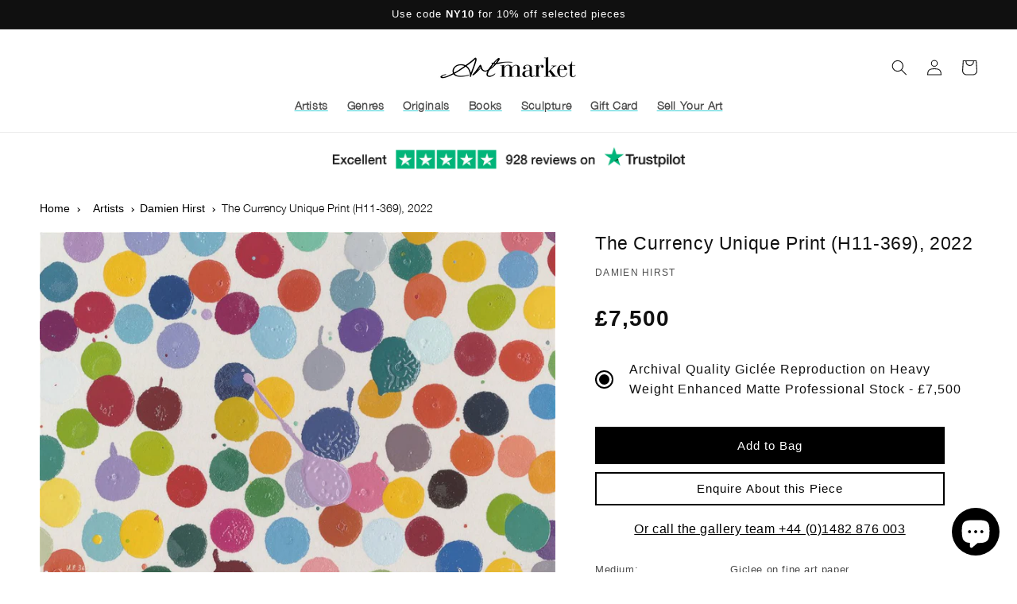

--- FILE ---
content_type: text/html; charset=utf-8
request_url: https://artmarket.co.uk/products/the-currency-unique-print-h11-369-2022
body_size: 61382
content:
<!doctype html>
<html class="no-js" lang="en">
  <head>
  
    <meta name="google-site-verification" content="EVXK-mPLAmPfw7euk19mMB9zHBwaCJZ0w0nuxfHu5tM">

    <meta charset="utf-8">
    <meta http-equiv="X-UA-Compatible" content="IE=edge">
    <meta name="viewport" content="width=device-width,initial-scale=1">
    <meta name="theme-color" content="">
    <link rel="canonical" href="https://artmarket.co.uk/products/the-currency-unique-print-h11-369-2022">

    

    
    

    
<link rel="icon" type="image/png" href="//artmarket.co.uk/cdn/shop/files/artmarket-favicon-2022_8x_ecf84f45-784b-4c49-b906-5bd450f84853.png?crop=center&height=32&v=1695283013&width=32"><title>
      
  The Currency Unique Print (H11-369), 2022

 &vert; Artmarket Gallery</title>

    
      <meta name="description" content="An extraordinary new perspective on Damien Hirst&#39;s The Currency collection, Unique Print (H11-369), 2022, show close-up details of the painted works. Each print is unique, hand-numbered and hand-signed on the front by Damien Hirst.">
    

    

<meta property="og:site_name" content="Artmarket Gallery">
<meta property="og:url" content="https://artmarket.co.uk/products/the-currency-unique-print-h11-369-2022">
<meta property="og:title" content="The Currency Unique Print (H11-369), 2022">
<meta property="og:type" content="product">
<meta property="og:description" content="An extraordinary new perspective on Damien Hirst&#39;s The Currency collection, Unique Print (H11-369), 2022, show close-up details of the painted works. Each print is unique, hand-numbered and hand-signed on the front by Damien Hirst."><meta property="og:image" content="http://artmarket.co.uk/cdn/shop/files/cd65bcb5-da5e-4d4b-b023-db94118fbe20.jpg?v=1702297074">
  <meta property="og:image:secure_url" content="https://artmarket.co.uk/cdn/shop/files/cd65bcb5-da5e-4d4b-b023-db94118fbe20.jpg?v=1702297074">
  <meta property="og:image:width" content="1024">
  <meta property="og:image:height" content="685">
  
<meta name="twitter:site" content="@ArtmarketUK"><meta name="twitter:card" content="summary_large_image">
<meta name="twitter:title" content="The Currency Unique Print (H11-369), 2022">
<meta name="twitter:description" content="An extraordinary new perspective on Damien Hirst&#39;s The Currency collection, Unique Print (H11-369), 2022, show close-up details of the painted works. Each print is unique, hand-numbered and hand-signed on the front by Damien Hirst.">


    <script src="//artmarket.co.uk/cdn/shop/t/25/assets/constants.js?v=58251544750838685771705986338" defer="defer"></script>
    <script src="//artmarket.co.uk/cdn/shop/t/25/assets/pubsub.js?v=158357773527763999511705986338" defer="defer"></script>
    <script src="//artmarket.co.uk/cdn/shop/t/25/assets/global.js?v=77779755696368417141705992558" defer="defer"></script>

    <script>window.performance && window.performance.mark && window.performance.mark('shopify.content_for_header.start');</script><meta name="facebook-domain-verification" content="tc4ph0wyiyxiy9zq0fit1b76nib3br">
<meta name="google-site-verification" content="8nKztKipgxwqrmYynT3j_673ZwEu1LyVMOeTeEmEdJA">
<meta id="shopify-digital-wallet" name="shopify-digital-wallet" content="/55593238822/digital_wallets/dialog">
<meta name="shopify-checkout-api-token" content="5ddc322383e8d2c06b4d2a97e4058744">
<meta id="in-context-paypal-metadata" data-shop-id="55593238822" data-venmo-supported="false" data-environment="production" data-locale="en_US" data-paypal-v4="true" data-currency="GBP">
<link rel="alternate" type="application/json+oembed" href="https://artmarket.co.uk/products/the-currency-unique-print-h11-369-2022.oembed">
<script async="async" src="/checkouts/internal/preloads.js?locale=en-GB"></script>
<link rel="preconnect" href="https://shop.app" crossorigin="anonymous">
<script async="async" src="https://shop.app/checkouts/internal/preloads.js?locale=en-GB&shop_id=55593238822" crossorigin="anonymous"></script>
<script id="apple-pay-shop-capabilities" type="application/json">{"shopId":55593238822,"countryCode":"GB","currencyCode":"GBP","merchantCapabilities":["supports3DS"],"merchantId":"gid:\/\/shopify\/Shop\/55593238822","merchantName":"Artmarket Gallery","requiredBillingContactFields":["postalAddress","email","phone"],"requiredShippingContactFields":["postalAddress","email","phone"],"shippingType":"shipping","supportedNetworks":["visa","maestro","masterCard","amex","discover","elo"],"total":{"type":"pending","label":"Artmarket Gallery","amount":"1.00"},"shopifyPaymentsEnabled":true,"supportsSubscriptions":true}</script>
<script id="shopify-features" type="application/json">{"accessToken":"5ddc322383e8d2c06b4d2a97e4058744","betas":["rich-media-storefront-analytics"],"domain":"artmarket.co.uk","predictiveSearch":true,"shopId":55593238822,"locale":"en"}</script>
<script>var Shopify = Shopify || {};
Shopify.shop = "artmarket-gallery-uk.myshopify.com";
Shopify.locale = "en";
Shopify.currency = {"active":"GBP","rate":"1.0"};
Shopify.country = "GB";
Shopify.theme = {"name":"LIVE (new ad block)","id":164713595174,"schema_name":"Dawn","schema_version":"10.0.0","theme_store_id":887,"role":"main"};
Shopify.theme.handle = "null";
Shopify.theme.style = {"id":null,"handle":null};
Shopify.cdnHost = "artmarket.co.uk/cdn";
Shopify.routes = Shopify.routes || {};
Shopify.routes.root = "/";</script>
<script type="module">!function(o){(o.Shopify=o.Shopify||{}).modules=!0}(window);</script>
<script>!function(o){function n(){var o=[];function n(){o.push(Array.prototype.slice.apply(arguments))}return n.q=o,n}var t=o.Shopify=o.Shopify||{};t.loadFeatures=n(),t.autoloadFeatures=n()}(window);</script>
<script>
  window.ShopifyPay = window.ShopifyPay || {};
  window.ShopifyPay.apiHost = "shop.app\/pay";
  window.ShopifyPay.redirectState = null;
</script>
<script id="shop-js-analytics" type="application/json">{"pageType":"product"}</script>
<script defer="defer" async type="module" src="//artmarket.co.uk/cdn/shopifycloud/shop-js/modules/v2/client.init-shop-cart-sync_C5BV16lS.en.esm.js"></script>
<script defer="defer" async type="module" src="//artmarket.co.uk/cdn/shopifycloud/shop-js/modules/v2/chunk.common_CygWptCX.esm.js"></script>
<script type="module">
  await import("//artmarket.co.uk/cdn/shopifycloud/shop-js/modules/v2/client.init-shop-cart-sync_C5BV16lS.en.esm.js");
await import("//artmarket.co.uk/cdn/shopifycloud/shop-js/modules/v2/chunk.common_CygWptCX.esm.js");

  window.Shopify.SignInWithShop?.initShopCartSync?.({"fedCMEnabled":true,"windoidEnabled":true});

</script>
<script>
  window.Shopify = window.Shopify || {};
  if (!window.Shopify.featureAssets) window.Shopify.featureAssets = {};
  window.Shopify.featureAssets['shop-js'] = {"shop-cart-sync":["modules/v2/client.shop-cart-sync_ZFArdW7E.en.esm.js","modules/v2/chunk.common_CygWptCX.esm.js"],"init-fed-cm":["modules/v2/client.init-fed-cm_CmiC4vf6.en.esm.js","modules/v2/chunk.common_CygWptCX.esm.js"],"shop-cash-offers":["modules/v2/client.shop-cash-offers_DOA2yAJr.en.esm.js","modules/v2/chunk.common_CygWptCX.esm.js","modules/v2/chunk.modal_D71HUcav.esm.js"],"shop-button":["modules/v2/client.shop-button_tlx5R9nI.en.esm.js","modules/v2/chunk.common_CygWptCX.esm.js"],"shop-toast-manager":["modules/v2/client.shop-toast-manager_ClPi3nE9.en.esm.js","modules/v2/chunk.common_CygWptCX.esm.js"],"init-shop-cart-sync":["modules/v2/client.init-shop-cart-sync_C5BV16lS.en.esm.js","modules/v2/chunk.common_CygWptCX.esm.js"],"avatar":["modules/v2/client.avatar_BTnouDA3.en.esm.js"],"init-windoid":["modules/v2/client.init-windoid_sURxWdc1.en.esm.js","modules/v2/chunk.common_CygWptCX.esm.js"],"init-shop-email-lookup-coordinator":["modules/v2/client.init-shop-email-lookup-coordinator_B8hsDcYM.en.esm.js","modules/v2/chunk.common_CygWptCX.esm.js"],"pay-button":["modules/v2/client.pay-button_FdsNuTd3.en.esm.js","modules/v2/chunk.common_CygWptCX.esm.js"],"shop-login-button":["modules/v2/client.shop-login-button_C5VAVYt1.en.esm.js","modules/v2/chunk.common_CygWptCX.esm.js","modules/v2/chunk.modal_D71HUcav.esm.js"],"init-customer-accounts-sign-up":["modules/v2/client.init-customer-accounts-sign-up_CPSyQ0Tj.en.esm.js","modules/v2/client.shop-login-button_C5VAVYt1.en.esm.js","modules/v2/chunk.common_CygWptCX.esm.js","modules/v2/chunk.modal_D71HUcav.esm.js"],"init-shop-for-new-customer-accounts":["modules/v2/client.init-shop-for-new-customer-accounts_ChsxoAhi.en.esm.js","modules/v2/client.shop-login-button_C5VAVYt1.en.esm.js","modules/v2/chunk.common_CygWptCX.esm.js","modules/v2/chunk.modal_D71HUcav.esm.js"],"init-customer-accounts":["modules/v2/client.init-customer-accounts_DxDtT_ad.en.esm.js","modules/v2/client.shop-login-button_C5VAVYt1.en.esm.js","modules/v2/chunk.common_CygWptCX.esm.js","modules/v2/chunk.modal_D71HUcav.esm.js"],"shop-follow-button":["modules/v2/client.shop-follow-button_Cva4Ekp9.en.esm.js","modules/v2/chunk.common_CygWptCX.esm.js","modules/v2/chunk.modal_D71HUcav.esm.js"],"checkout-modal":["modules/v2/client.checkout-modal_BPM8l0SH.en.esm.js","modules/v2/chunk.common_CygWptCX.esm.js","modules/v2/chunk.modal_D71HUcav.esm.js"],"lead-capture":["modules/v2/client.lead-capture_Bi8yE_yS.en.esm.js","modules/v2/chunk.common_CygWptCX.esm.js","modules/v2/chunk.modal_D71HUcav.esm.js"],"shop-login":["modules/v2/client.shop-login_D6lNrXab.en.esm.js","modules/v2/chunk.common_CygWptCX.esm.js","modules/v2/chunk.modal_D71HUcav.esm.js"],"payment-terms":["modules/v2/client.payment-terms_CZxnsJam.en.esm.js","modules/v2/chunk.common_CygWptCX.esm.js","modules/v2/chunk.modal_D71HUcav.esm.js"]};
</script>
<script>(function() {
  var isLoaded = false;
  function asyncLoad() {
    if (isLoaded) return;
    isLoaded = true;
    var urls = ["https:\/\/rio.pwztag.com\/rio.js?shop=artmarket-gallery-uk.myshopify.com","https:\/\/chimpstatic.com\/mcjs-connected\/js\/users\/85bba9126b168cca92f0dbc94\/caf0230707bab9dbbe28a5c3d.js?shop=artmarket-gallery-uk.myshopify.com","https:\/\/dyuszqdfuyvqq.cloudfront.net\/packs\/mf_embed_v8.js?mf_token=00b3b21c-564b-4a9c-8969-561fae14e5c7\u0026shop=artmarket-gallery-uk.myshopify.com","https:\/\/widget.trustpilot.com\/bootstrap\/v5\/tp.widget.sync.bootstrap.min.js?shop=artmarket-gallery-uk.myshopify.com","https:\/\/ecommplugins-scripts.trustpilot.com\/v2.1\/js\/header.min.js?settings=eyJrZXkiOiJjU09GVkpnUTVzYnFXaGFYIiwicyI6Im5vbmUifQ==\u0026v=2.5\u0026shop=artmarket-gallery-uk.myshopify.com","https:\/\/ecommplugins-trustboxsettings.trustpilot.com\/artmarket-gallery-uk.myshopify.com.js?settings=1712661519017\u0026shop=artmarket-gallery-uk.myshopify.com","https:\/\/cdn.s3.pop-convert.com\/pcjs.production.min.js?unique_id=artmarket-gallery-uk.myshopify.com\u0026shop=artmarket-gallery-uk.myshopify.com","https:\/\/atlantis.live.zoko.io\/scripts\/main.js?v=v2\u0026shop=artmarket-gallery-uk.myshopify.com","https:\/\/script.pop-convert.com\/new-micro\/production.pc.min.js?unique_id=artmarket-gallery-uk.myshopify.com\u0026shop=artmarket-gallery-uk.myshopify.com","https:\/\/bot.kaktusapp.com\/storage\/js\/kaktus_bot-artmarket-gallery-uk.myshopify.com.js?ver=24\u0026shop=artmarket-gallery-uk.myshopify.com"];
    for (var i = 0; i < urls.length; i++) {
      var s = document.createElement('script');
      s.type = 'text/javascript';
      s.async = true;
      s.src = urls[i];
      var x = document.getElementsByTagName('script')[0];
      x.parentNode.insertBefore(s, x);
    }
  };
  if(window.attachEvent) {
    window.attachEvent('onload', asyncLoad);
  } else {
    window.addEventListener('load', asyncLoad, false);
  }
})();</script>
<script id="__st">var __st={"a":55593238822,"offset":0,"reqid":"765ef101-b60f-420a-bae3-65dcb59c8b94-1768851524","pageurl":"artmarket.co.uk\/products\/the-currency-unique-print-h11-369-2022","u":"05889a9cd287","p":"product","rtyp":"product","rid":8903962951974};</script>
<script>window.ShopifyPaypalV4VisibilityTracking = true;</script>
<script id="captcha-bootstrap">!function(){'use strict';const t='contact',e='account',n='new_comment',o=[[t,t],['blogs',n],['comments',n],[t,'customer']],c=[[e,'customer_login'],[e,'guest_login'],[e,'recover_customer_password'],[e,'create_customer']],r=t=>t.map((([t,e])=>`form[action*='/${t}']:not([data-nocaptcha='true']) input[name='form_type'][value='${e}']`)).join(','),a=t=>()=>t?[...document.querySelectorAll(t)].map((t=>t.form)):[];function s(){const t=[...o],e=r(t);return a(e)}const i='password',u='form_key',d=['recaptcha-v3-token','g-recaptcha-response','h-captcha-response',i],f=()=>{try{return window.sessionStorage}catch{return}},m='__shopify_v',_=t=>t.elements[u];function p(t,e,n=!1){try{const o=window.sessionStorage,c=JSON.parse(o.getItem(e)),{data:r}=function(t){const{data:e,action:n}=t;return t[m]||n?{data:e,action:n}:{data:t,action:n}}(c);for(const[e,n]of Object.entries(r))t.elements[e]&&(t.elements[e].value=n);n&&o.removeItem(e)}catch(o){console.error('form repopulation failed',{error:o})}}const l='form_type',E='cptcha';function T(t){t.dataset[E]=!0}const w=window,h=w.document,L='Shopify',v='ce_forms',y='captcha';let A=!1;((t,e)=>{const n=(g='f06e6c50-85a8-45c8-87d0-21a2b65856fe',I='https://cdn.shopify.com/shopifycloud/storefront-forms-hcaptcha/ce_storefront_forms_captcha_hcaptcha.v1.5.2.iife.js',D={infoText:'Protected by hCaptcha',privacyText:'Privacy',termsText:'Terms'},(t,e,n)=>{const o=w[L][v],c=o.bindForm;if(c)return c(t,g,e,D).then(n);var r;o.q.push([[t,g,e,D],n]),r=I,A||(h.body.append(Object.assign(h.createElement('script'),{id:'captcha-provider',async:!0,src:r})),A=!0)});var g,I,D;w[L]=w[L]||{},w[L][v]=w[L][v]||{},w[L][v].q=[],w[L][y]=w[L][y]||{},w[L][y].protect=function(t,e){n(t,void 0,e),T(t)},Object.freeze(w[L][y]),function(t,e,n,w,h,L){const[v,y,A,g]=function(t,e,n){const i=e?o:[],u=t?c:[],d=[...i,...u],f=r(d),m=r(i),_=r(d.filter((([t,e])=>n.includes(e))));return[a(f),a(m),a(_),s()]}(w,h,L),I=t=>{const e=t.target;return e instanceof HTMLFormElement?e:e&&e.form},D=t=>v().includes(t);t.addEventListener('submit',(t=>{const e=I(t);if(!e)return;const n=D(e)&&!e.dataset.hcaptchaBound&&!e.dataset.recaptchaBound,o=_(e),c=g().includes(e)&&(!o||!o.value);(n||c)&&t.preventDefault(),c&&!n&&(function(t){try{if(!f())return;!function(t){const e=f();if(!e)return;const n=_(t);if(!n)return;const o=n.value;o&&e.removeItem(o)}(t);const e=Array.from(Array(32),(()=>Math.random().toString(36)[2])).join('');!function(t,e){_(t)||t.append(Object.assign(document.createElement('input'),{type:'hidden',name:u})),t.elements[u].value=e}(t,e),function(t,e){const n=f();if(!n)return;const o=[...t.querySelectorAll(`input[type='${i}']`)].map((({name:t})=>t)),c=[...d,...o],r={};for(const[a,s]of new FormData(t).entries())c.includes(a)||(r[a]=s);n.setItem(e,JSON.stringify({[m]:1,action:t.action,data:r}))}(t,e)}catch(e){console.error('failed to persist form',e)}}(e),e.submit())}));const S=(t,e)=>{t&&!t.dataset[E]&&(n(t,e.some((e=>e===t))),T(t))};for(const o of['focusin','change'])t.addEventListener(o,(t=>{const e=I(t);D(e)&&S(e,y())}));const B=e.get('form_key'),M=e.get(l),P=B&&M;t.addEventListener('DOMContentLoaded',(()=>{const t=y();if(P)for(const e of t)e.elements[l].value===M&&p(e,B);[...new Set([...A(),...v().filter((t=>'true'===t.dataset.shopifyCaptcha))])].forEach((e=>S(e,t)))}))}(h,new URLSearchParams(w.location.search),n,t,e,['guest_login'])})(!0,!0)}();</script>
<script integrity="sha256-4kQ18oKyAcykRKYeNunJcIwy7WH5gtpwJnB7kiuLZ1E=" data-source-attribution="shopify.loadfeatures" defer="defer" src="//artmarket.co.uk/cdn/shopifycloud/storefront/assets/storefront/load_feature-a0a9edcb.js" crossorigin="anonymous"></script>
<script crossorigin="anonymous" defer="defer" src="//artmarket.co.uk/cdn/shopifycloud/storefront/assets/shopify_pay/storefront-65b4c6d7.js?v=20250812"></script>
<script data-source-attribution="shopify.dynamic_checkout.dynamic.init">var Shopify=Shopify||{};Shopify.PaymentButton=Shopify.PaymentButton||{isStorefrontPortableWallets:!0,init:function(){window.Shopify.PaymentButton.init=function(){};var t=document.createElement("script");t.src="https://artmarket.co.uk/cdn/shopifycloud/portable-wallets/latest/portable-wallets.en.js",t.type="module",document.head.appendChild(t)}};
</script>
<script data-source-attribution="shopify.dynamic_checkout.buyer_consent">
  function portableWalletsHideBuyerConsent(e){var t=document.getElementById("shopify-buyer-consent"),n=document.getElementById("shopify-subscription-policy-button");t&&n&&(t.classList.add("hidden"),t.setAttribute("aria-hidden","true"),n.removeEventListener("click",e))}function portableWalletsShowBuyerConsent(e){var t=document.getElementById("shopify-buyer-consent"),n=document.getElementById("shopify-subscription-policy-button");t&&n&&(t.classList.remove("hidden"),t.removeAttribute("aria-hidden"),n.addEventListener("click",e))}window.Shopify?.PaymentButton&&(window.Shopify.PaymentButton.hideBuyerConsent=portableWalletsHideBuyerConsent,window.Shopify.PaymentButton.showBuyerConsent=portableWalletsShowBuyerConsent);
</script>
<script data-source-attribution="shopify.dynamic_checkout.cart.bootstrap">document.addEventListener("DOMContentLoaded",(function(){function t(){return document.querySelector("shopify-accelerated-checkout-cart, shopify-accelerated-checkout")}if(t())Shopify.PaymentButton.init();else{new MutationObserver((function(e,n){t()&&(Shopify.PaymentButton.init(),n.disconnect())})).observe(document.body,{childList:!0,subtree:!0})}}));
</script>
<link id="shopify-accelerated-checkout-styles" rel="stylesheet" media="screen" href="https://artmarket.co.uk/cdn/shopifycloud/portable-wallets/latest/accelerated-checkout-backwards-compat.css" crossorigin="anonymous">
<style id="shopify-accelerated-checkout-cart">
        #shopify-buyer-consent {
  margin-top: 1em;
  display: inline-block;
  width: 100%;
}

#shopify-buyer-consent.hidden {
  display: none;
}

#shopify-subscription-policy-button {
  background: none;
  border: none;
  padding: 0;
  text-decoration: underline;
  font-size: inherit;
  cursor: pointer;
}

#shopify-subscription-policy-button::before {
  box-shadow: none;
}

      </style>
<script id="sections-script" data-sections="header" defer="defer" src="//artmarket.co.uk/cdn/shop/t/25/compiled_assets/scripts.js?v=12972"></script>
<script>window.performance && window.performance.mark && window.performance.mark('shopify.content_for_header.end');</script>


    <style data-shopify>
      
      
      
      
      

      
        :root,
        .color-background-1 {
          --color-background: 255,255,255;
        
          --gradient-background: #ffffff;
        
        --color-foreground: 16,16,16;
        --color-shadow: 16,16,16;
        --color-button: 18,18,18;
        --color-button-text: 255,255,255;
        --color-secondary-button: 255,255,255;
        --color-secondary-button-text: 18,18,18;
        --color-link: 18,18,18;
        --color-badge-foreground: 16,16,16;
        --color-badge-background: 255,255,255;
        --color-badge-border: 16,16,16;
        --payment-terms-background-color: rgb(255 255 255);
      }
      
        
        .color-background-2 {
          --color-background: 197,241,242;
        
          --gradient-background: #c5f1f2;
        
        --color-foreground: 16,16,16;
        --color-shadow: 16,16,16;
        --color-button: 16,16,16;
        --color-button-text: 197,241,242;
        --color-secondary-button: 197,241,242;
        --color-secondary-button-text: 16,16,16;
        --color-link: 16,16,16;
        --color-badge-foreground: 16,16,16;
        --color-badge-background: 197,241,242;
        --color-badge-border: 16,16,16;
        --payment-terms-background-color: rgb(197 241 242);
      }
      
        
        .color-inverse {
          --color-background: 16,16,16;
        
          --gradient-background: #101010;
        
        --color-foreground: 255,255,255;
        --color-shadow: 16,16,16;
        --color-button: 255,255,255;
        --color-button-text: 16,16,16;
        --color-secondary-button: 16,16,16;
        --color-secondary-button-text: 255,255,255;
        --color-link: 255,255,255;
        --color-badge-foreground: 255,255,255;
        --color-badge-background: 16,16,16;
        --color-badge-border: 255,255,255;
        --payment-terms-background-color: rgb(16 16 16);
      }
      
        
        .color-accent-1 {
          --color-background: 18,18,18;
        
          --gradient-background: #121212;
        
        --color-foreground: 255,255,255;
        --color-shadow: 16,16,16;
        --color-button: 255,255,255;
        --color-button-text: 18,18,18;
        --color-secondary-button: 18,18,18;
        --color-secondary-button-text: 255,255,255;
        --color-link: 255,255,255;
        --color-badge-foreground: 255,255,255;
        --color-badge-background: 18,18,18;
        --color-badge-border: 255,255,255;
        --payment-terms-background-color: rgb(18 18 18);
      }
      
        
        .color-accent-2 {
          --color-background: 214,0,28;
        
          --gradient-background: #d6001c;
        
        --color-foreground: 255,255,255;
        --color-shadow: 16,16,16;
        --color-button: 255,255,255;
        --color-button-text: 255,255,255;
        --color-secondary-button: 214,0,28;
        --color-secondary-button-text: 255,255,255;
        --color-link: 255,255,255;
        --color-badge-foreground: 255,255,255;
        --color-badge-background: 214,0,28;
        --color-badge-border: 255,255,255;
        --payment-terms-background-color: rgb(214 0 28);
      }
      
        
        .color-scheme-5f3ca67e-0bbc-404c-8683-dddafae6b4c8 {
          --color-background: 235,250,251;
        
          --gradient-background: #ebfafb;
        
        --color-foreground: 16,16,16;
        --color-shadow: 16,16,16;
        --color-button: 18,18,18;
        --color-button-text: 255,255,255;
        --color-secondary-button: 235,250,251;
        --color-secondary-button-text: 18,18,18;
        --color-link: 18,18,18;
        --color-badge-foreground: 16,16,16;
        --color-badge-background: 235,250,251;
        --color-badge-border: 16,16,16;
        --payment-terms-background-color: rgb(235 250 251);
      }
      
        
        .color-scheme-153e9d2b-19be-4566-b04c-2e646f3f7b37 {
          --color-background: 214,0,28;
        
          --gradient-background: #d6001c;
        
        --color-foreground: 255,255,255;
        --color-shadow: 214,0,28;
        --color-button: 255,255,255;
        --color-button-text: 214,0,28;
        --color-secondary-button: 214,0,28;
        --color-secondary-button-text: 255,255,255;
        --color-link: 255,255,255;
        --color-badge-foreground: 255,255,255;
        --color-badge-background: 214,0,28;
        --color-badge-border: 255,255,255;
        --payment-terms-background-color: rgb(214 0 28);
      }
      
        
        .color-scheme-cccbc49f-6588-4635-bf36-fee458803614 {
          --color-background: 130,224,228;
        
          --gradient-background: #82e0e4;
        
        --color-foreground: 16,16,16;
        --color-shadow: 16,16,16;
        --color-button: 18,18,18;
        --color-button-text: 255,255,255;
        --color-secondary-button: 130,224,228;
        --color-secondary-button-text: 255,255,255;
        --color-link: 255,255,255;
        --color-badge-foreground: 16,16,16;
        --color-badge-background: 130,224,228;
        --color-badge-border: 16,16,16;
        --payment-terms-background-color: rgb(130 224 228);
      }
      
        
        .color-scheme-4fb575e8-74f8-44b7-8300-1c3e0f436c41 {
          --color-background: 255,255,255;
        
          --gradient-background: #ffffff;
        
        --color-foreground: 16,16,16;
        --color-shadow: 16,16,16;
        --color-button: 18,18,18;
        --color-button-text: 255,255,255;
        --color-secondary-button: 255,255,255;
        --color-secondary-button-text: 18,18,18;
        --color-link: 18,18,18;
        --color-badge-foreground: 16,16,16;
        --color-badge-background: 255,255,255;
        --color-badge-border: 16,16,16;
        --payment-terms-background-color: rgb(255 255 255);
      }
      
        
        .color-scheme-0f3265d6-cd67-4d61-ab61-577e4255525a {
          --color-background: 63,207,213;
        
          --gradient-background: #3fcfd5;
        
        --color-foreground: 16,16,16;
        --color-shadow: 16,16,16;
        --color-button: 18,18,18;
        --color-button-text: 255,255,255;
        --color-secondary-button: 63,207,213;
        --color-secondary-button-text: 18,18,18;
        --color-link: 18,18,18;
        --color-badge-foreground: 16,16,16;
        --color-badge-background: 63,207,213;
        --color-badge-border: 16,16,16;
        --payment-terms-background-color: rgb(63 207 213);
      }
      

      body, .color-background-1, .color-background-2, .color-inverse, .color-accent-1, .color-accent-2, .color-scheme-5f3ca67e-0bbc-404c-8683-dddafae6b4c8, .color-scheme-153e9d2b-19be-4566-b04c-2e646f3f7b37, .color-scheme-cccbc49f-6588-4635-bf36-fee458803614, .color-scheme-4fb575e8-74f8-44b7-8300-1c3e0f436c41, .color-scheme-0f3265d6-cd67-4d61-ab61-577e4255525a {
        color: rgba(var(--color-foreground), 0.75);
        background-color: rgb(var(--color-background));
      }

      :root {
        --font-body-family: Helvetica, Arial, sans-serif;
        --font-body-style: normal;
        --font-body-weight: 400;
        --font-body-weight-bold: 700;

        --font-heading-family: Helvetica, Arial, sans-serif;
        --font-heading-style: normal;
        --font-heading-weight: 400;

        --font-body-scale: 1.0;
        --font-heading-scale: 1.0;

        --media-padding: px;
        --media-border-opacity: 0.05;
        --media-border-width: 1px;
        --media-radius: 0px;
        --media-shadow-opacity: 0.0;
        --media-shadow-horizontal-offset: 0px;
        --media-shadow-vertical-offset: 4px;
        --media-shadow-blur-radius: 5px;
        --media-shadow-visible: 0;

        --page-width: 150rem;
        --page-width-margin: 0rem;

        --product-card-image-padding: 0.0rem;
        --product-card-corner-radius: 0.0rem;
        --product-card-text-alignment: left;
        --product-card-border-width: 0.0rem;
        --product-card-border-opacity: 0.1;
        --product-card-shadow-opacity: 0.0;
        --product-card-shadow-visible: 0;
        --product-card-shadow-horizontal-offset: 0.0rem;
        --product-card-shadow-vertical-offset: 0.4rem;
        --product-card-shadow-blur-radius: 0.5rem;

        --collection-card-image-padding: 0.0rem;
        --collection-card-corner-radius: 0.0rem;
        --collection-card-text-alignment: left;
        --collection-card-border-width: 0.0rem;
        --collection-card-border-opacity: 0.1;
        --collection-card-shadow-opacity: 0.0;
        --collection-card-shadow-visible: 0;
        --collection-card-shadow-horizontal-offset: 0.0rem;
        --collection-card-shadow-vertical-offset: 0.4rem;
        --collection-card-shadow-blur-radius: 0.5rem;

        --blog-card-image-padding: 0.0rem;
        --blog-card-corner-radius: 0.0rem;
        --blog-card-text-alignment: left;
        --blog-card-border-width: 0.0rem;
        --blog-card-border-opacity: 0.1;
        --blog-card-shadow-opacity: 0.0;
        --blog-card-shadow-visible: 0;
        --blog-card-shadow-horizontal-offset: 0.0rem;
        --blog-card-shadow-vertical-offset: 0.4rem;
        --blog-card-shadow-blur-radius: 0.5rem;

        --badge-corner-radius: 4.0rem;

        --popup-border-width: 1px;
        --popup-border-opacity: 0.1;
        --popup-corner-radius: 0px;
        --popup-shadow-opacity: 0.0;
        --popup-shadow-horizontal-offset: 0px;
        --popup-shadow-vertical-offset: 4px;
        --popup-shadow-blur-radius: 5px;

        --drawer-border-width: 1px;
        --drawer-border-opacity: 0.1;
        --drawer-shadow-opacity: 0.0;
        --drawer-shadow-horizontal-offset: 0px;
        --drawer-shadow-vertical-offset: 4px;
        --drawer-shadow-blur-radius: 5px;

        --spacing-sections-desktop: 0px;
        --spacing-sections-mobile: 0px;

        --grid-desktop-vertical-spacing: 8px;
        --grid-desktop-horizontal-spacing: 8px;
        --grid-mobile-vertical-spacing: 4px;
        --grid-mobile-horizontal-spacing: 4px;

        --text-boxes-border-opacity: 0.1;
        --text-boxes-border-width: 0px;
        --text-boxes-radius: 0px;
        --text-boxes-shadow-opacity: 0.0;
        --text-boxes-shadow-visible: 0;
        --text-boxes-shadow-horizontal-offset: 0px;
        --text-boxes-shadow-vertical-offset: 4px;
        --text-boxes-shadow-blur-radius: 5px;

        --buttons-radius: 0px;
        --buttons-radius-outset: 0px;
        --buttons-border-width: 1px;
        --buttons-border-opacity: 1.0;
        --buttons-shadow-opacity: 0.0;
        --buttons-shadow-visible: 0;
        --buttons-shadow-horizontal-offset: 0px;
        --buttons-shadow-vertical-offset: 4px;
        --buttons-shadow-blur-radius: 5px;
        --buttons-border-offset: 0px;

        --inputs-radius: 0px;
        --inputs-border-width: 1px;
        --inputs-border-opacity: 0.55;
        --inputs-shadow-opacity: 0.0;
        --inputs-shadow-horizontal-offset: 0px;
        --inputs-margin-offset: 0px;
        --inputs-shadow-vertical-offset: 4px;
        --inputs-shadow-blur-radius: 5px;
        --inputs-radius-outset: 0px;

        --variant-pills-radius: 40px;
        --variant-pills-border-width: 1px;
        --variant-pills-border-opacity: 0.55;
        --variant-pills-shadow-opacity: 0.0;
        --variant-pills-shadow-horizontal-offset: 0px;
        --variant-pills-shadow-vertical-offset: 4px;
        --variant-pills-shadow-blur-radius: 5px;
      }

      *,
      *::before,
      *::after {
        box-sizing: inherit;
      }

      html {
        box-sizing: border-box;
        font-size: calc(var(--font-body-scale) * 62.5%);
        height: 100%;
      }

      body {
        display: grid;
        grid-template-rows: auto auto 1fr auto;
        grid-template-columns: 100%;
        min-height: 100%;
        margin: 0;
        font-size: 1.5rem;
        letter-spacing: 0.06rem;
        line-height: calc(1 + 0.8 / var(--font-body-scale));
        font-family: var(--font-body-family);
        font-style: var(--font-body-style);
        font-weight: var(--font-body-weight);
      }

      @media screen and (min-width: 750px) {
        body {
          font-size: 1.6rem;
        }
      }
    </style>

    <link href="//artmarket.co.uk/cdn/shop/t/25/assets/base.css?v=161172830669706794251712653979" rel="stylesheet" type="text/css" media="all" />
<link
        rel="stylesheet"
        href="//artmarket.co.uk/cdn/shop/t/25/assets/component-predictive-search.css?v=118923337488134913561705986338"
        media="print"
        onload="this.media='all'"
      ><script>
      document.documentElement.className = document.documentElement.className.replace('no-js', 'js');
      if (Shopify.designMode) {
        document.documentElement.classList.add('shopify-design-mode');
      }
    </script>

    <link href="//artmarket.co.uk/cdn/shop/t/25/assets/sell-your-art.css?v=2429674290049178431722424337" rel="stylesheet" type="text/css" media="all" />
    <link href="//artmarket.co.uk/cdn/shop/t/25/assets/custom.css?v=16191280632052620071722426320" rel="stylesheet" type="text/css" media="all" />
    <link href="//artmarket.co.uk/cdn/shop/t/25/assets/bootstrap-grid.css?v=38474068345730328171705992018" rel="stylesheet" type="text/css" media="all" />
    <script
      src="https://code.jquery.com/jquery-3.7.1.min.js"
      integrity="sha256-/JqT3SQfawRcv/BIHPThkBvs0OEvtFFmqPF/lYI/Cxo="
      crossorigin="anonymous"
    ></script>
    <!-- <script src="//artmarket.co.uk/cdn/shop/t/25/assets/custom.js?v=110592250443259994111734697631" defer="defer"></script> -->
    <script src="//artmarket.co.uk/cdn/shop/t/25/assets/dynamic.js?v=50251585460672875391707729561" defer="defer"></script>
   <script type = 'text/javascript' async src="https://widget.trustpilot.com/bootstrap/v5/tp.widget.bootstrap.min.js"
     onload = function () {
      var trustbox = document.getElementById("trustbox");
      window.Trustpilot.loadFromElement(trustbox);
    };>
  </script>
  <!-- BEGIN app block: shopify://apps/variant-image-wizard-swatch/blocks/app-embed/66205c03-f474-4e2c-b275-0a2806eeac16 -->

<script>
  if (typeof __productWizRio !== 'undefined') {
    throw new Error('Rio code has already been instantiated!');
  }
  var __productWizRioProduct = {"id":8903962951974,"title":"The Currency Unique Print (H11-369), 2022","handle":"the-currency-unique-print-h11-369-2022","description":"\u003cp\u003e\u003cmeta charset=\"UTF-8\"\u003e\u003cspan data-mce-fragment=\"1\"\u003eAn extraordinary new perspective on Damien Hirst's The Currency collection, Unique Print (\u003c\/span\u003e\u003cspan data-mce-fragment=\"1\"\u003eH11-369), 2022,\u003c\/span\u003e\u003cb data-stringify-type=\"bold\" data-mce-fragment=\"1\"\u003e\u003cspan data-mce-fragment=\"1\"\u003e \u003c\/span\u003e\u003c\/b\u003e\u003cspan data-mce-fragment=\"1\"\u003eshow close-up details of the painted works. Each print is unique, hand-numbered and hand-signed on the front by Damien Hirst.\u003c\/span\u003e\u003c\/p\u003e","published_at":"2023-12-11T12:18:00+00:00","created_at":"2023-12-11T12:16:44+00:00","vendor":"Damien Hirst","type":"","tags":["Damien Hirst","GENRE-contemporary","GENRE-pop culture","image"],"price":750000,"price_min":750000,"price_max":750000,"available":true,"price_varies":false,"compare_at_price":0,"compare_at_price_min":0,"compare_at_price_max":0,"compare_at_price_varies":false,"variants":[{"id":47333555831078,"title":"Archival Quality Giclée Reproduction on Heavy Weight Enhanced Matte Professional Stock","option1":"Archival Quality Giclée Reproduction on Heavy Weight Enhanced Matte Professional Stock","option2":null,"option3":null,"sku":"DHI-202312111217-FGP","requires_shipping":true,"taxable":false,"featured_image":null,"available":true,"name":"The Currency Unique Print (H11-369), 2022 - Archival Quality Giclée Reproduction on Heavy Weight Enhanced Matte Professional Stock","public_title":"Archival Quality Giclée Reproduction on Heavy Weight Enhanced Matte Professional Stock","options":["Archival Quality Giclée Reproduction on Heavy Weight Enhanced Matte Professional Stock"],"price":750000,"weight":0,"compare_at_price":0,"inventory_management":"shopify","barcode":"","requires_selling_plan":false,"selling_plan_allocations":[]}],"images":["\/\/artmarket.co.uk\/cdn\/shop\/files\/cd65bcb5-da5e-4d4b-b023-db94118fbe20.jpg?v=1702297074"],"featured_image":"\/\/artmarket.co.uk\/cdn\/shop\/files\/cd65bcb5-da5e-4d4b-b023-db94118fbe20.jpg?v=1702297074","options":["Title"],"media":[{"alt":null,"id":37131087872294,"position":1,"preview_image":{"aspect_ratio":1.495,"height":685,"width":1024,"src":"\/\/artmarket.co.uk\/cdn\/shop\/files\/cd65bcb5-da5e-4d4b-b023-db94118fbe20.jpg?v=1702297074"},"aspect_ratio":1.495,"height":685,"media_type":"image","src":"\/\/artmarket.co.uk\/cdn\/shop\/files\/cd65bcb5-da5e-4d4b-b023-db94118fbe20.jpg?v=1702297074","width":1024}],"requires_selling_plan":false,"selling_plan_groups":[],"content":"\u003cp\u003e\u003cmeta charset=\"UTF-8\"\u003e\u003cspan data-mce-fragment=\"1\"\u003eAn extraordinary new perspective on Damien Hirst's The Currency collection, Unique Print (\u003c\/span\u003e\u003cspan data-mce-fragment=\"1\"\u003eH11-369), 2022,\u003c\/span\u003e\u003cb data-stringify-type=\"bold\" data-mce-fragment=\"1\"\u003e\u003cspan data-mce-fragment=\"1\"\u003e \u003c\/span\u003e\u003c\/b\u003e\u003cspan data-mce-fragment=\"1\"\u003eshow close-up details of the painted works. Each print is unique, hand-numbered and hand-signed on the front by Damien Hirst.\u003c\/span\u003e\u003c\/p\u003e"};
  if (typeof __productWizRioProduct === 'object' && __productWizRioProduct !== null) {
    __productWizRioProduct.options = [{"name":"Title","position":1,"values":["Archival Quality Giclée Reproduction on Heavy Weight Enhanced Matte Professional Stock"]}];
  }
  
  var __productWizRioGzipDecoder=(()=>{var N=Object.defineProperty;var Ar=Object.getOwnPropertyDescriptor;var Mr=Object.getOwnPropertyNames;var Sr=Object.prototype.hasOwnProperty;var Ur=(r,n)=>{for(var t in n)N(r,t,{get:n[t],enumerable:!0})},Fr=(r,n,t,e)=>{if(n&&typeof n=="object"||typeof n=="function")for(let i of Mr(n))!Sr.call(r,i)&&i!==t&&N(r,i,{get:()=>n[i],enumerable:!(e=Ar(n,i))||e.enumerable});return r};var Cr=r=>Fr(N({},"__esModule",{value:!0}),r);var Jr={};Ur(Jr,{U8fromBase64:()=>pr,decodeGzippedJson:()=>gr});var f=Uint8Array,S=Uint16Array,Dr=Int32Array,ir=new f([0,0,0,0,0,0,0,0,1,1,1,1,2,2,2,2,3,3,3,3,4,4,4,4,5,5,5,5,0,0,0,0]),ar=new f([0,0,0,0,1,1,2,2,3,3,4,4,5,5,6,6,7,7,8,8,9,9,10,10,11,11,12,12,13,13,0,0]),Tr=new f([16,17,18,0,8,7,9,6,10,5,11,4,12,3,13,2,14,1,15]),or=function(r,n){for(var t=new S(31),e=0;e<31;++e)t[e]=n+=1<<r[e-1];for(var i=new Dr(t[30]),e=1;e<30;++e)for(var l=t[e];l<t[e+1];++l)i[l]=l-t[e]<<5|e;return{b:t,r:i}},sr=or(ir,2),fr=sr.b,Ir=sr.r;fr[28]=258,Ir[258]=28;var hr=or(ar,0),Zr=hr.b,jr=hr.r,k=new S(32768);for(o=0;o<32768;++o)g=(o&43690)>>1|(o&21845)<<1,g=(g&52428)>>2|(g&13107)<<2,g=(g&61680)>>4|(g&3855)<<4,k[o]=((g&65280)>>8|(g&255)<<8)>>1;var g,o,I=function(r,n,t){for(var e=r.length,i=0,l=new S(n);i<e;++i)r[i]&&++l[r[i]-1];var y=new S(n);for(i=1;i<n;++i)y[i]=y[i-1]+l[i-1]<<1;var p;if(t){p=new S(1<<n);var z=15-n;for(i=0;i<e;++i)if(r[i])for(var U=i<<4|r[i],w=n-r[i],a=y[r[i]-1]++<<w,s=a|(1<<w)-1;a<=s;++a)p[k[a]>>z]=U}else for(p=new S(e),i=0;i<e;++i)r[i]&&(p[i]=k[y[r[i]-1]++]>>15-r[i]);return p},Z=new f(288);for(o=0;o<144;++o)Z[o]=8;var o;for(o=144;o<256;++o)Z[o]=9;var o;for(o=256;o<280;++o)Z[o]=7;var o;for(o=280;o<288;++o)Z[o]=8;var o,ur=new f(32);for(o=0;o<32;++o)ur[o]=5;var o;var Br=I(Z,9,1);var Er=I(ur,5,1),j=function(r){for(var n=r[0],t=1;t<r.length;++t)r[t]>n&&(n=r[t]);return n},v=function(r,n,t){var e=n/8|0;return(r[e]|r[e+1]<<8)>>(n&7)&t},R=function(r,n){var t=n/8|0;return(r[t]|r[t+1]<<8|r[t+2]<<16)>>(n&7)},Gr=function(r){return(r+7)/8|0},lr=function(r,n,t){return(n==null||n<0)&&(n=0),(t==null||t>r.length)&&(t=r.length),new f(r.subarray(n,t))};var Or=["unexpected EOF","invalid block type","invalid length/literal","invalid distance","stream finished","no stream handler",,"no callback","invalid UTF-8 data","extra field too long","date not in range 1980-2099","filename too long","stream finishing","invalid zip data"],u=function(r,n,t){var e=new Error(n||Or[r]);if(e.code=r,Error.captureStackTrace&&Error.captureStackTrace(e,u),!t)throw e;return e},qr=function(r,n,t,e){var i=r.length,l=e?e.length:0;if(!i||n.f&&!n.l)return t||new f(0);var y=!t,p=y||n.i!=2,z=n.i;y&&(t=new f(i*3));var U=function(nr){var tr=t.length;if(nr>tr){var er=new f(Math.max(tr*2,nr));er.set(t),t=er}},w=n.f||0,a=n.p||0,s=n.b||0,x=n.l,B=n.d,F=n.m,C=n.n,G=i*8;do{if(!x){w=v(r,a,1);var O=v(r,a+1,3);if(a+=3,O)if(O==1)x=Br,B=Er,F=9,C=5;else if(O==2){var L=v(r,a,31)+257,Y=v(r,a+10,15)+4,K=L+v(r,a+5,31)+1;a+=14;for(var D=new f(K),P=new f(19),h=0;h<Y;++h)P[Tr[h]]=v(r,a+h*3,7);a+=Y*3;for(var Q=j(P),yr=(1<<Q)-1,wr=I(P,Q,1),h=0;h<K;){var V=wr[v(r,a,yr)];a+=V&15;var c=V>>4;if(c<16)D[h++]=c;else{var A=0,E=0;for(c==16?(E=3+v(r,a,3),a+=2,A=D[h-1]):c==17?(E=3+v(r,a,7),a+=3):c==18&&(E=11+v(r,a,127),a+=7);E--;)D[h++]=A}}var X=D.subarray(0,L),m=D.subarray(L);F=j(X),C=j(m),x=I(X,F,1),B=I(m,C,1)}else u(1);else{var c=Gr(a)+4,q=r[c-4]|r[c-3]<<8,d=c+q;if(d>i){z&&u(0);break}p&&U(s+q),t.set(r.subarray(c,d),s),n.b=s+=q,n.p=a=d*8,n.f=w;continue}if(a>G){z&&u(0);break}}p&&U(s+131072);for(var mr=(1<<F)-1,xr=(1<<C)-1,$=a;;$=a){var A=x[R(r,a)&mr],M=A>>4;if(a+=A&15,a>G){z&&u(0);break}if(A||u(2),M<256)t[s++]=M;else if(M==256){$=a,x=null;break}else{var b=M-254;if(M>264){var h=M-257,T=ir[h];b=v(r,a,(1<<T)-1)+fr[h],a+=T}var H=B[R(r,a)&xr],J=H>>4;H||u(3),a+=H&15;var m=Zr[J];if(J>3){var T=ar[J];m+=R(r,a)&(1<<T)-1,a+=T}if(a>G){z&&u(0);break}p&&U(s+131072);var _=s+b;if(s<m){var rr=l-m,zr=Math.min(m,_);for(rr+s<0&&u(3);s<zr;++s)t[s]=e[rr+s]}for(;s<_;++s)t[s]=t[s-m]}}n.l=x,n.p=$,n.b=s,n.f=w,x&&(w=1,n.m=F,n.d=B,n.n=C)}while(!w);return s!=t.length&&y?lr(t,0,s):t.subarray(0,s)};var dr=new f(0);var Lr=function(r){(r[0]!=31||r[1]!=139||r[2]!=8)&&u(6,"invalid gzip data");var n=r[3],t=10;n&4&&(t+=(r[10]|r[11]<<8)+2);for(var e=(n>>3&1)+(n>>4&1);e>0;e-=!r[t++]);return t+(n&2)},Pr=function(r){var n=r.length;return(r[n-4]|r[n-3]<<8|r[n-2]<<16|r[n-1]<<24)>>>0};function vr(r,n){var t=Lr(r);return t+8>r.length&&u(6,"invalid gzip data"),qr(r.subarray(t,-8),{i:2},n&&n.out||new f(Pr(r)),n&&n.dictionary)}var W=typeof TextDecoder<"u"&&new TextDecoder,$r=0;try{W.decode(dr,{stream:!0}),$r=1}catch{}var Hr=function(r){for(var n="",t=0;;){var e=r[t++],i=(e>127)+(e>223)+(e>239);if(t+i>r.length)return{s:n,r:lr(r,t-1)};i?i==3?(e=((e&15)<<18|(r[t++]&63)<<12|(r[t++]&63)<<6|r[t++]&63)-65536,n+=String.fromCharCode(55296|e>>10,56320|e&1023)):i&1?n+=String.fromCharCode((e&31)<<6|r[t++]&63):n+=String.fromCharCode((e&15)<<12|(r[t++]&63)<<6|r[t++]&63):n+=String.fromCharCode(e)}};function cr(r,n){if(n){for(var t="",e=0;e<r.length;e+=16384)t+=String.fromCharCode.apply(null,r.subarray(e,e+16384));return t}else{if(W)return W.decode(r);var i=Hr(r),l=i.s,t=i.r;return t.length&&u(8),l}}function pr(r){let n=atob(r),t=new Uint8Array(n.length);for(let e=0;e<n.length;e++)t[e]=n.charCodeAt(e);return t}function gr(r){let n=pr(r),t=vr(n);return JSON.parse(cr(t))}return Cr(Jr);})();

  var __productWizRioVariantsData = null;
  if (__productWizRioVariantsData && typeof __productWizRioVariantsData === 'string') {
    try {
      __productWizRioVariantsData = JSON.parse(__productWizRioVariantsData);
    } catch (e) {
      console.warn('Failed to parse rio-variants metafield:', e);
      __productWizRioVariantsData = null;
    }
  }
  
  if (__productWizRioVariantsData && typeof __productWizRioVariantsData === 'object' && __productWizRioVariantsData.compressed) {
    try {
      __productWizRioVariantsData = __productWizRioGzipDecoder.decodeGzippedJson(__productWizRioVariantsData.compressed);
    } catch (e) {
      console.warn('Failed to decompress rio-variants metafield:', e);
      __productWizRioVariantsData = null;
    }
  }
  
  if (__productWizRioVariantsData && 
      __productWizRioVariantsData.variants && 
      Array.isArray(__productWizRioVariantsData.variants)) {
    
    let mergedVariants = (__productWizRioProduct.variants || []).slice();

    let existingIds = new Map();
    mergedVariants.forEach(function(variant) {
      existingIds.set(variant.id, true);
    });

    let newVariantsAdded = 0;
    __productWizRioVariantsData.variants.forEach(function(metaVariant) {
      if (!existingIds.has(metaVariant.id)) {
        mergedVariants.push(metaVariant);
        newVariantsAdded++;
      }
    });

    __productWizRioProduct.variants = mergedVariants;
    __productWizRioProduct.variantsCount = mergedVariants.length;
    __productWizRioProduct.available = mergedVariants.some(function(v) { return v.available; });
  }

  var __productWizRioHasOnlyDefaultVariant = false;
  var __productWizRioAssets = null;
  if (typeof __productWizRioAssets === 'string') {
    __productWizRioAssets = JSON.parse(__productWizRioAssets);
  }

  var __productWizRioVariantImages = {"enabled":true,"intro":false,"mapping":[{"id":"46861915750694","media":["35878569804070","35878570656038"]}],"mediaSettings":[{"id":"46861915750694","media":[]}],"imageFilenames":[{"id":"35786621550886","value":"TheCurrencyUniquePrint_H11-174_2022.jpg"},{"id":"35878569804070","value":"the_currency_unique_print_h11-174_2022-rs.jpg"}],"empty":false};
  if (__productWizRioVariantImages && typeof __productWizRioVariantImages === 'object' && __productWizRioVariantImages.compressed) {
    try {
      __productWizRioVariantImages = __productWizRioGzipDecoder.decodeGzippedJson(__productWizRioVariantImages.compressed);
    } catch (e) {
      console.warn('Failed to decompress rio variant images metafield:', e);
      __productWizRioVariantImages = null;
    }
  }

  var __productWizRioProductOptions = null;
  if (__productWizRioProductOptions && typeof __productWizRioProductOptions === 'object' && __productWizRioProductOptions.compressed) {
    try {
      __productWizRioProductOptions = __productWizRioGzipDecoder.decodeGzippedJson(__productWizRioProductOptions.compressed);
    } catch (e) {
      console.warn('Failed to decompress rio product options metafield:', e);
      __productWizRioProductOptions = null;
    }
  }
  
  
  var __productWizRioProductOptionsGroups = null;
  var __productWizRioProductOptionsGroupsSupplemental = [];
  
  
  if (Array.isArray(__productWizRioProductOptionsGroups)) {
    let metadataGroup = __productWizRioProductOptionsGroups.find(function(group) { return group.rioMetadata === true; });
    if (metadataGroup && metadataGroup.rioSwatchConfigs) {
      try {
        let swatchConfigs = metadataGroup.rioSwatchConfigs;

        if (typeof swatchConfigs === 'string') {
          swatchConfigs = JSON.parse(swatchConfigs);
        }
        if (typeof swatchConfigs === 'object' && swatchConfigs.compressed) {
          swatchConfigs = __productWizRioGzipDecoder.decodeGzippedJson(swatchConfigs.compressed);
        }

        __productWizRioProductOptionsGroups = __productWizRioProductOptionsGroups
          .filter(function(group) { return group.rioMetadata !== true; })
          .map(function(group) {
            if (group.swatchConfigId && swatchConfigs[group.swatchConfigId]) {
              return {
                ...group,
                swatchConfig: JSON.stringify(swatchConfigs[group.swatchConfigId]),
                swatchConfigId: undefined
              };
            }
            return group;
          });
      } catch (e) {
        console.warn('Failed to inflate group products swatch configs:', e);
        __productWizRioProductOptionsGroups = __productWizRioProductOptionsGroups.filter(function(group) { return group.rioMetadata !== true; });
      }
    }
  }
  var __productWizRioProductOptionsSettings = null;
  if (__productWizRioProductOptions && __productWizRioProductOptionsSettings && !!__productWizRioProductOptionsSettings.translationAppIntegration) {
    (() => {
      try {
        const options = __productWizRioProductOptions;
        const product = __productWizRioProduct;
        options.options.forEach((option, index) => {
          const optionProduct = product.options[index];
          option.name = optionProduct.name;
          option.id = optionProduct.name;
          option.values.forEach((value, index2) => {
            const valueProduct = optionProduct.values[index2];
            value.id = valueProduct;
            value.name = valueProduct;
            if (
              value.config.backgroundImage &&
              typeof value.config.backgroundImage.id === 'string' &&
              value.config.backgroundImage.id.startsWith('variant-image://')
            ) {
              const image = value.config.backgroundImage;
              const src = image.id.replace('variant-image://', '');
              const srcJ = JSON.parse(src);
              srcJ.id = option.id;
              srcJ.value = value.id;
              image.id = 'variant-image://' + JSON.stringify(srcJ);
            }
          });
        });
      } catch (err) {
        console.log('Failed to re-index for app translation integration:');
        console.log(err);
      }
    })();
  }
  var __productWizRioProductOptionsGroupsShop = null;
  if (__productWizRioProductOptionsGroupsShop && __productWizRioProductOptionsGroupsShop.disabled === true) {
    __productWizRioProductOptionsGroups = null;
    __productWizRioProductOptionsGroupsSupplemental = [];
  }
  if (!__productWizRioProductOptions && Array.isArray(__productWizRioProductOptionsGroups)) {
    (() => {
      try {
        const productId = `${__productWizRioProduct.id}`;
        const hasGps = !!__productWizRioProductOptionsGroups.find(x => x.selectedProducts.includes(productId));
        if (hasGps) {
          __productWizRioProductOptions = { enabled: true, options: {}, settings: {} };
        }
      } catch (err) {
        console.log('Failed trying to scaffold GPS:');
        console.log(err);
      }
    })();
  }
  var __productWizRioShop = null;
  var __productWizRioProductOptionsShop = {"disabled":true};
  var __productWizRioProductGallery = {"disabled":false};
  var __productWizRio = {};
  var __productWizRioOptions = {};
  __productWizRio.moneyFormat = "£{{amount}}";
  __productWizRio.moneyFormatWithCurrency = "£{{amount}} GBP";
  __productWizRio.theme = 'dawn';
  (function() {
    function insertGalleryPlaceholder(e,t){try{var i=__productWizRio.config["breakpoint"];const s="string"==typeof i&&window.matchMedia(`(min-width:${i})`).matches,c=__productWizRio.config[s?"desktop":"mobile"]["vertical"];var o=(()=>{const t=e=>{e=("model"===e.media_type?e.preview_image:e).aspect_ratio;return 1/("number"==typeof e?e:1)};var i=new URL(document.location).searchParams.get("variant")||null;const o=(e=>{const{productRio:t,product:i}=__productWizRio;let o=e;if("string"==typeof o&&(i.variants.find(e=>""+e.id===o)||(o=null)),"string"!=typeof o&&(n=i.variants.find(e=>e.available),o=n?""+n.id:""+i.variants[0].id),!Array.isArray(t)){var l=0<i.media.length?i.media[0]:null,n=i.variants.find(e=>""+e.id===o);if(n){const r=n.featured_media?n.featured_media.id:null;if(r){n=i.media.find(e=>e.id===r);if(n)return n}}return l}{const a=t.find(e=>e.id===o);if(a&&Array.isArray(a.media)&&0<a.media.length)if(c){const d=[];if(a.media.forEach(t=>{var e=i.media.find(e=>""+e.id===t);e&&d.push(e)}),0<d.length)return d}else{const s=a.media[0];l=i.media.find(e=>""+e.id===s);if(l)return l}}return null})(i);if(Array.isArray(o)){i=o.map(e=>t(e));let e=1;return 0<i.length&&(i=Math.max(...i),Number.isFinite(i)&&(e=i)),(100*e).toFixed(3)+"%"}return o?(100*t(o)).toFixed(3)+"%":null})();if("string"!=typeof o)return void console.log("Rio: Gallery placeholder gallery ratio could not be found. Bailing out.");var l=(e=>{var t=__productWizRio.config[s?"desktop":"mobile"]["thumbnails"];if("object"==typeof t){var{orientation:i,container:o,thumbnailWidth:t}=t;if("left"===i||"right"===i){e=Number.parseFloat(e);if(Number.isFinite(e)){e=e/100;if("number"==typeof o){const l=100*o*e;return l.toFixed(3)+"%"}if("number"==typeof t)return t*e+"px"}}}return null})(o),n="string"==typeof l?`calc(${o} - ${l})`:o,r=(()=>{const e=__productWizRio.config[s?"desktop":"mobile"]["maxHeight"];return"string"==typeof e&&e.endsWith("px")&&!c?e:null})(),a="string"==typeof r?`min(${n}, ${r})`:n;const p=document.createElement("div");p.style.display="block",p.style.marginTop="-50px",p.style.pointerEvents="none",p.style.paddingBottom=`calc(${a} + 100px)`,console.log("Rio: Gallery placeholder scale: "+p.style.paddingBottom),p.style.boxSizing="border-box",e.appendChild(p);const g=()=>{p.style.position="absolute",p.style.top=0,p.style.zIndex=-2147483647};document.addEventListener("DOMContentLoaded",()=>{try{0===p.clientHeight&&(console.log("Rio: Gallery placeholder height is 0"),g());var e=`${0===p.clientHeight?window.innerHeight:p.clientHeight}px`;p.style.paddingBottom=null,p.style.overflow="hidden",p.style.height=e,console.log("Rio: Gallery placeholder height: "+p.style.height);const i=document.createElement("span");i.style.whiteSpace="normal",i.style.wordBreak="break-all",i.style.fontSize="20px",i.style.lineHeight=0,i.style.userSelect="none";let t="";for(let e=0;e<1e4;e+=1)t+="  ";i.innerText=t,p.appendChild(i)}catch(e){console.log("Rio: failed to insert gallery placeholder (2)"),console.log(e)}});const u=new MutationObserver(()=>{try{u.disconnect(),console.log("Rio: rio-media-gallery inflated"),g()}catch(e){console.log("Rio: failed to insert gallery placeholder (3)"),console.log(e)}});var d={childList:!0,subtree:!0};u.observe(t,d),window.addEventListener("load",()=>{try{e.removeChild(p)}catch(e){console.log("Rio: failed to remove gallery placeholder"),console.log(e)}})}catch(e){console.log("Rio: failed to insert gallery placeholder"),console.log(e)}}
    __productWizRio.renderQueue = [];

__productWizRio.queueRender = (...params) => {
  __productWizRio.renderQueue.push(params);

  if (typeof __productWizRio.processRenderQueue === 'function') {
    __productWizRio.processRenderQueue();
  }
};

__productWizRioOptions.renderQueue = [];

__productWizRioOptions.queueRender = (...params) => {
  __productWizRioOptions.renderQueue.push(params);

  if (typeof __productWizRioOptions.processRenderQueue === 'function') {
    __productWizRioOptions.processRenderQueue();
  }
};

const delayMs = t => new Promise(resolve => setTimeout(resolve, t));

function debugLog(...x) {
  console.log(...x);
}

function injectRioMediaGalleryDiv(newAddedNode, classNames) {
  const breakpoint = Number.parseInt(__productWizRio.config.breakpoint, 10);
  const newClassNames = `rio-media-gallery ${classNames || ''}`;

  if (window.innerWidth < breakpoint) {
    const gallery = document.createElement('div');
    gallery.className = newClassNames;
    gallery.style.width = '100%';
    newAddedNode.style.position = 'relative';
    newAddedNode.appendChild(gallery);
    insertGalleryPlaceholder(newAddedNode, gallery);
    return gallery;
  }

  newAddedNode.className += ` ${newClassNames}`;
  return newAddedNode;
}

function insertRioOptionsTitleStyle(style) {
  let str = '';

  for (const key of Object.keys(style)) {
    str += `${key}:${style[key]};`;
  }

  const styleElem = document.createElement('style');
  styleElem.textContent = `.rio-product-option-title{${str}}`;
  document.head.appendChild(styleElem);
}

function getComputedStyle(selectorStr, props) {
  return new Promise(resolve => {
    const func = () => {
      if (typeof selectorStr !== 'string' || !Array.isArray(props)) {
        return null;
      }

      const selectors = selectorStr.split('/');
      let root = null;
      let child = null;

      for (const selector of selectors) {
        const isClassName = selector.startsWith('.');
        const isId = selector.startsWith('#');
        const isIdOrClassName = isClassName || isId;
        const name = isIdOrClassName ? selector.substring(1) : selector;
        const element = document.createElement(isIdOrClassName ? 'div' : name);

        if (isClassName) {
          element.classList.add(name);
        }

        if (isId) {
          element.id = name;
        }

        if (root === null) {
          root = element;
        } else {
          child.appendChild(element);
        }

        child = element;
      }

      if (root === null) {
        return null;
      }

      root.style.position = 'absolute';
      root.style.zIndex = -100000;
      const style = {};
      document.body.appendChild(root);
      const computedStyle = window.getComputedStyle(child);

      for (const prop of props) {
        style[prop] = computedStyle.getPropertyValue(prop);
      }

      document.body.removeChild(root);
      return style;
    };

    const safeFunc = () => {
      try {
        return func();
      } catch (err) {
        debugLog(err);
        return null;
      }
    };

    if (document.readyState === 'loading') {
      document.addEventListener('DOMContentLoaded', () => {
        resolve(safeFunc());
      });
    } else {
      resolve(safeFunc());
    }
  });
}

function escapeSelector(selector) {
  if (typeof selector !== 'string') {
    return selector;
  }

  return selector.replace(/"/g, '\\"');
}

function descendantQuerySelector(child, selector) {
  if (!child || typeof selector !== 'string') {
    return null;
  }

  let node = child.parentNode;

  while (node) {
    if (typeof node.matches === 'function' && node.matches(selector)) {
      return node;
    }

    node = node.parentNode;
  }

  return null;
}

function getTheme() {
  return __productWizRio.theme;
}

function isPhantom() {
  const {
    phantom
  } = __productWizRioOptions;
  return !!phantom;
}

function getBeforeChild(root, beforeChildSelector) {
  const rootFirstChild = root.firstChild;

  if (!beforeChildSelector) {
    return {
      found: true,
      child: rootFirstChild
    };
  }

  const firstChild = typeof beforeChildSelector === 'function' ? beforeChildSelector(root) : root.querySelector(beforeChildSelector);

  if (firstChild) {
    return {
      found: true,
      child: firstChild
    };
  }

  return {
    found: false,
    child: rootFirstChild
  };
}

let injectRioOptionsDivBeforeChildNotFound = null;

function injectRioOptionsDiv(root, config, style = {}, onInjected = () => {}, beforeChildSelector = null, deferredQueue = false) {
  const rioOptionsClassName = isPhantom() ? 'rio-options-phantom' : 'rio-options';

  if (!document.querySelector(`.${rioOptionsClassName}`)) {
    debugLog('Inserting rio-options!');
    const rioOptions = document.createElement('div');
    rioOptions.className = rioOptionsClassName;
    rioOptions.style.width = '100%';

    for (const styleItemKey of Object.keys(style)) {
      rioOptions.style[styleItemKey] = style[styleItemKey];
    }

    const {
      child: beforeChild,
      found
    } = getBeforeChild(root, beforeChildSelector);

    if (!found) {
      debugLog(`beforeChildSelector ${beforeChildSelector} not initally found`);
      injectRioOptionsDivBeforeChildNotFound = rioOptions;
    }

    root.insertBefore(rioOptions, beforeChild);
    onInjected(rioOptions);

    if (!deferredQueue) {
      __productWizRioOptions.queueRender(rioOptions, config);
    } else {
      return [rioOptions, config];
    }
  }

  if (injectRioOptionsDivBeforeChildNotFound) {
    const {
      child: beforeChild,
      found
    } = getBeforeChild(root, beforeChildSelector);

    if (found) {
      debugLog(`beforeChildSelector ${beforeChildSelector} found! Moving node position`);
      root.insertBefore(injectRioOptionsDivBeforeChildNotFound, beforeChild);
      injectRioOptionsDivBeforeChildNotFound = null;
    }
  }

  return null;
}

function getCurrentVariantFromUrl() {
  const url = new URL(window.location);
  const variant = url.searchParams.get('variant');

  if (variant) {
    return variant;
  }

  return null;
}

const setInitialVariant = (root, selector = 'select[name="id"]') => {
  const getCurrentVariantFromSelector = () => {
    const elem = root.querySelector(selector);

    if (elem && elem.value) {
      return elem.value;
    }

    return null;
  };

  const setCurrentVariant = id => {
    debugLog(`Setting initial variant to ${id}`);
    __productWizRioOptions.initialSelectedVariantId = id;
  };

  const currentVariantFromUrl = getCurrentVariantFromUrl();

  if (currentVariantFromUrl) {
    setCurrentVariant(currentVariantFromUrl);
    return;
  }

  const currentVariantFromSelector = getCurrentVariantFromSelector();

  if (currentVariantFromSelector) {
    setCurrentVariant(currentVariantFromSelector);
    return;
  }

  if (document.readyState === 'loading') {
    const forceUpdateIfNeeded = () => {
      if (typeof __productWizRioOptions.forceUpdate === 'function') {
        debugLog('Force updating options (current variant DCL)!');

        __productWizRioOptions.forceUpdate();
      }
    };

    document.addEventListener('DOMContentLoaded', () => {
      const currentVariantFromSelectorDcl = getCurrentVariantFromSelector();

      if (currentVariantFromSelectorDcl) {
        setCurrentVariant(currentVariantFromSelectorDcl);
        forceUpdateIfNeeded();
      } else {
        debugLog('Current variant not found on DOMContentLoaded!');
      }
    });
    return;
  }

  debugLog('Current variant not found');
};

function startMutationObserver(options, callback) {
  const observer = new MutationObserver(mutations => {
    mutations.forEach(mutation => {
      callback(mutation);
    });
  });
  observer.observe(document, options);
  return observer;
}

function clickInput(elem, eventQueue) {
  let func;

  if (elem.type === 'radio' || elem.type === 'checkbox') {
    debugLog('Doing radio change');
    elem.checked = true;

    func = () => {
      elem.dispatchEvent(new Event('change', {
        bubbles: true
      }));
    };
  } else {
    debugLog('Doing button click');

    func = () => {
      elem.click();
    };
  }

  if (eventQueue) {
    eventQueue.push(func);
  } else {
    func();
  }
}
    const __productWizRioRioV2 = true;
window.__productWizRioViV2 = true;

if (!__productWizRio.config) {
__productWizRio.config = {
  "breakpoint": "750px",
  "mobile": {
    "navigation": false,
    "pagination": true,
    "swipe": true,
    "dark": true,
    "magnify": false,
    "thumbnails": false,
    "lightBox": true,
    "lightBoxZoom": 2
  },
  "desktop": {
    "navigation": false,
    "pagination": false,
    "swipe": true,
    "dark": true,
    "magnify": false,
    "thumbnails": {
      "orientation": "bottom",
      "multiRow": false,
      "thumbnailsPerRow": 5,
      "navigation": true
    },
    "lightBox": true,
    "lightBoxZoom": 2
  },
  "lightBoxBackgroundColor": "rgb(0, 0, 0)",
  "thumbnailSelectionColor": "rgb(0, 0, 0)",
  "changeVariantOnVariantImageSelection": false
};
}

let isShopifyDesignMode = false;

try {
  if (window.Shopify && window.Shopify.designMode) {
    isShopifyDesignMode = true;
  }
} catch (err) {}

const variantImages = () => {
  const needsRioMediaGallery = addedNode => {
    if (typeof addedNode.querySelector !== 'function') {
      return true;
    }

    return !addedNode.querySelector('.rio-media-gallery');
  };

  const renderVariantImages = mutation => {
    Array.from(mutation.addedNodes).forEach(addedNode => {
      try {
        if (typeof addedNode.matches !== 'function') {
          return;
        }

        if (isShopifyDesignMode) {
          try {
            const gallery = addedNode.querySelector('.product__media-wrapper');

            if (gallery) {
              addedNode = gallery;
            }
          } catch (err) {}
        }

        if (addedNode.matches('.product__media-wrapper') && needsRioMediaGallery(addedNode)) {
          debugLog('Insert rio-media-gallery');
          const productMediaWrapper = addedNode;
          const newProductMediaWrapper = productMediaWrapper.cloneNode(false);
          newProductMediaWrapper.style.position = 'relative';
          newProductMediaWrapper.style.paddingBottom = '1px';
          const gallery = document.createElement('div');
          gallery.className = 'rio-media-gallery';
          newProductMediaWrapper.appendChild(gallery);

          if (!__productWizRio.insertedGalleryPlaceholder) {
            insertGalleryPlaceholder(newProductMediaWrapper, gallery);
            __productWizRio.insertedGalleryPlaceholder = true;
          }

          productMediaWrapper.style.display = 'none';
          productMediaWrapper.parentElement.insertBefore(newProductMediaWrapper, productMediaWrapper.nextSibling);

          __productWizRio.queueRender(gallery);

          const style = document.createElement('style');
          style.textContent = `
              #pwwp__bg-id {
                display: block !important
              }
              @media (max-width: 750px) {
                .rio-media-gallery {
                  padding-top: 15px;
                  padding-bottom: 5px;
                }
              }
              .pwwp__button--arrow--left, .pwwp__button--arrow--right, .pwwp__button--zoom, .pwwp__button--fs, .pwwp__button--close {
                display: block !important;
              }
              .rio-media-gallery div:empty {
                display: block;
              }
            `;
          document.head.appendChild(style);

          if (!__productWizRio.injectedStickyCss) {
            document.addEventListener('DOMContentLoaded', () => {
              const hasStickyGallery = document.querySelector('media-gallery.product__column-sticky');

              if (hasStickyGallery) {
                const stickyStyle = document.createElement('style');
                stickyStyle.textContent = `
                  @media (min-width: 750px) {
                    .rio-media-gallery {
                      display: block;
                      position: sticky;
                      top: 3rem;
                      z-index: 2;
                    }
                  }
                `;
                document.head.appendChild(stickyStyle);
              }
            });
            __productWizRio.injectedStickyCss = true;
          }
        }
      } catch (err) {}
    });
  };

  const observer = startMutationObserver({
    childList: true,
    subtree: true
  }, mutation => {
    renderVariantImages(mutation);
  });

  if (!isShopifyDesignMode) {
    window.addEventListener('load', () => {
      observer.disconnect();
    });
  } else {
    debugLog('In Shopify design mode (VI)');
  }
};

const options = () => {
  let addToCartFormElement = null;

  __productWizRioOptions.onChange = currentOptions => {
    if (!addToCartFormElement) {
      debugLog('Could not find add to cart form element');
    }

    const productOptions = __productWizRioProduct.options;
    const currentOptionsWithIndexes = currentOptions.map(currentOption => {
      const optionIndex = productOptions.findIndex(x => x.name === currentOption.id);

      if (optionIndex > -1) {
        const option = productOptions[optionIndex];
        const optionValueIndex = option.values.findIndex(x => currentOption.value === x);

        if (optionValueIndex > -1) {
          return { ...currentOption,
            index: optionIndex,
            valueIndex: optionValueIndex
          };
        }
      }

      debugLog('Could not find option index:');
      debugLog(currentOption);
      return null;
    }).filter(x => x !== null);
    const eventQueue = [];

    for (const option of currentOptionsWithIndexes) {
      const buttonStr = `input[name="${escapeSelector(option.id)}"][value="${escapeSelector(option.value)}"]`;
      const button = addToCartFormElement.querySelector(buttonStr);

      if (button) {
        clickInput(button, eventQueue);
      } else {
        const selectorStr = `select[name="options[${escapeSelector(option.id)}]"]`;
        const selector = addToCartFormElement.querySelector(selectorStr);

        if (selector) {
          selector.selectedIndex = option.valueIndex;
          eventQueue.push(() => {
            selector.dispatchEvent(new Event('change', {
              bubbles: true
            }));
          });
        } else {
          debugLog(`Could not find query selector ${selectorStr}`);
        }
      }
    }

    eventQueue.forEach(item => {
      item();
    });
  };

  const hideElements = root => {
    if (isPhantom()) {
      return;
    }

    root.querySelectorAll('variant-radios, variant-selects').forEach(elem => {
      elem.style.display = 'none';
    });
  };

  const renderProductPage = mutation => {
    Array.from(mutation.addedNodes).forEach(addedNode => {
      const addToCartForm = descendantQuerySelector(addedNode, '.product__info-container');

      if (addToCartForm) {
        injectRioOptionsDiv(addToCartForm, __productWizRioOptions, {}, async () => {
          setInitialVariant(addToCartForm, 'input[name="id"]');
          addToCartFormElement = addToCartForm;
          const styleOverride = document.createElement('style');
          styleOverride.textContent = `
                .rio-options div:empty {
                  display: block;
                }
                [class*="PwzrPopover"] div:empty {
                  display: block;
                }
              `;
          document.head.appendChild(styleOverride);
          const style = await getComputedStyle('.caption-large', ['font-size', 'line-height', 'letter-spacing']);

          if (style) {
            insertRioOptionsTitleStyle(style);
          }
        }, 'variant-radios, variant-selects');
        hideElements(addToCartForm);
      }
    });
  };

  const observer = startMutationObserver({
    childList: true,
    subtree: true
  }, mutation => {
    renderProductPage(mutation);
  });

  if (!isShopifyDesignMode) {
    window.addEventListener('load', () => {
      observer.disconnect();
    });
  } else {
    debugLog('In Shopify design mode (PO)');
  }
};
    (() => {
      const product = __productWizRioProduct;
      const productMetafield = __productWizRioVariantImages;
      const shopMetafield = __productWizRioShop;
      const productGalleryMetafield = __productWizRioProductGallery;
      __productWizRio.enabled = false;
      if (product && Array.isArray(product.media) && product.media.length > 0) {
        const hasVariantImages = productMetafield && productMetafield.enabled && !productMetafield.empty;
        const variantImagesInit = (!shopMetafield || !shopMetafield.disabled) && hasVariantImages;
        const productGalleryDisabledWithTag = Array.isArray(product.tags) && product.tags.includes('vw-disable-product-gallery');
        const changeVariantOnVariantImageSelection = Array.isArray(product.tags) && product.tags.includes('vw-variant-vi-link');
        const productGalleryInit = productGalleryMetafield && !productGalleryMetafield.disabled && !productGalleryDisabledWithTag;
        if (variantImagesInit || productGalleryInit) {
          __productWizRio.enabled = true;
          __productWizRio.product = product;
          if (changeVariantOnVariantImageSelection && 
            __productWizRio.config && 
            !__productWizRio.config.changeVariantOnVariantImageSelection) {
              __productWizRio.config.changeVariantOnVariantImageSelection = true;
          }
          if (variantImagesInit) {
            __productWizRio.productRio = productMetafield.mapping;
            __productWizRio.imageFilenames = productMetafield.imageFilenames;
            __productWizRio.mediaSettings = productMetafield.mediaSettings;
          }
        }
      }
      if (__productWizRio.enabled) {
        variantImages();
        
      }
    })();
    
    (() => {
      const product = __productWizRioProduct;
      const productMetafield = __productWizRioProductOptions;
      const shopMetafield = __productWizRioProductOptionsShop;
      __productWizRioOptions.enabled = false;
      const productOptionsEnabled = !shopMetafield || !shopMetafield.disabled;
      if (productOptionsEnabled) {
        const hasVariants = product && !__productWizRioHasOnlyDefaultVariant;
        const productOptionEnabled = productMetafield && productMetafield.enabled;
        if (hasVariants && productOptionEnabled) {
          __productWizRioOptions.enabled = true;
          __productWizRioOptions.product = product;
          __productWizRioOptions.options = productMetafield.options;
          __productWizRioOptions.settings = productMetafield.settings;
        }
      }
      let hook = false;
      if (__productWizRioOptions.enabled) {
        hook = true;
        options();
      } else {
        if (__productWizRio?.config?.changeVariantOnVariantImageSelection) {
          __productWizRioOptions.phantom = true;
          __productWizRioOptions.queueRender = () => {};
          hook = true;
          options();
        }
      }
      if (hook) {
        __productWizRioOptions.change = async (variant) => {
          if (__productWizRioOptions.enabled && __productWizRioOptions.cbs) {
            for (const option of variant.options) {
              const fn = __productWizRioOptions.cbs[option.id];
              if (typeof fn === 'function') {
                fn(option.value);
              }
              await delayMs(50);
            }
          } else if (typeof __productWizRioOptions.onChange === 'function') {
            __productWizRioOptions.onChange(variant.options, variant);
          }
        };
      }
    })()
    
  })();
</script>


<link rel="stylesheet" href="https://cdn.shopify.com/extensions/0199e8e1-4121-74e5-a6d7-65b030dea933/prod-10/assets/productwiz-rio.min.css">
<script async src="https://cdn.shopify.com/extensions/0199e8e1-4121-74e5-a6d7-65b030dea933/prod-10/assets/productwiz-rio.min.js"></script>

<!-- END app block --><!-- BEGIN app block: shopify://apps/hulk-form-builder/blocks/app-embed/b6b8dd14-356b-4725-a4ed-77232212b3c3 --><!-- BEGIN app snippet: hulkapps-formbuilder-theme-ext --><script type="text/javascript">
  
  if (typeof window.formbuilder_customer != "object") {
        window.formbuilder_customer = {}
  }

  window.hulkFormBuilder = {
    form_data: {"form_x3uKRFmSkukWdv92nHKuGA":{"uuid":"x3uKRFmSkukWdv92nHKuGA","form_name":"Sell your art form","form_data":{"div_back_gradient_1":"#fff","div_back_gradient_2":"#fff","back_color":"#fff","form_title":"","form_submit":"Submit","after_submit":"hideAndmessage","after_submit_msg":"\u003ch4\u003e\u003cstrong\u003eThank you for your submission. \u003c\/strong\u003eOne of the gallery team will be in touch within 24 hours.\u003c\/h4\u003e\n","captcha_enable":"no","label_style":"blockLabels","input_border_radius":"2","back_type":"color","input_back_color":"#fff","input_back_color_hover":"#fff","back_shadow":"none","label_font_clr":"#333333","input_font_clr":"#333333","button_align":"fullBtn","button_clr":"#fff","button_back_clr":"#333333","button_border_radius":"2","form_width":"1200px","form_border_size":"2","form_border_clr":"#c7c7c7","form_border_radius":"1","label_font_size":"14","input_font_size":"12","button_font_size":"16","form_padding":"25","input_border_color":"#ccc","input_border_color_hover":"#ccc","btn_border_clr":"#333333","btn_border_size":"1","form_name":"Sell your art form","":"gallery@artmarket.co.uk","form_emails":"gallery@artmarket.co.uk","admin_email_subject":"New form submission received.","admin_email_message":"Hi [first-name of store owner],\u003cbr\u003eSomeone just submitted a response to your form.\u003cbr\u003ePlease find the details below:","form_access_message":"\u003cp\u003ePlease login to access the form\u003cbr\u003eDo not have an account? Create account\u003c\/p\u003e","banner_img_width":"250","banner_img_height":"150","form_banner_alignment":"left","advance_css":".form-control:hover {box-shadow: rgba(16, 16, 16, 0.55) 0px 0px 0px 1px;}\n.form-control:focus-visible {box-shadow: 0 0 0 calc(0.1rem + 1px) rgba(16,16,16);}\n.form_generater_form_div .form-control:focus {\n    box-shadow: 0 0 0 calc(0.1rem + 1px) rgba(16, 16, 16) !important;\n}\n.form-control {\n    padding: 15px;\n    font-size: 14px;\n    height: 42px;\n    min-height: 2px;\n    letter-spacing: .1rem;\n    font-weight: 300;\n    box-shadow: rgba(16, 16, 16, 0.55) 0px 0px 0px 1px!important;\n    border: 0;\n}\n.form-group {\n    margin-bottom: 20px !important;\n}\n.form_submit_div .btn {\n    font-weight: 400;\n    letter-spacing: 0.1rem;\nmin-height:47px;\n}\n.checkbox-inline label {\n    \/* Your CSS styles here *\/\nfont-weight:400!important;\ncolor:rgba(16,16,16,.75)!important;\ndisplay: flex !important;\n    justify-content: flex-start;\n    align-items: center;\n    column-gap: 8px;\n}\n.form_submit_div .btn:hover {\n    background-color: #101010 !important;\n    color: #fff !important;\n}\n.agree_checkbox {\n    height: 13px !important;\n    width: 13px !important;\n}\ninput[type=\"checkbox\"]:checked + label span:after{font-size: 11px !important;}\n.form_container .form-group.checkbox {\n    margin-bottom: 0px !important;\n}\ninput::placeholder,select{opacity:0.75 !important;\n    color: #101010bf !important;font-weight:300!important;}\nselect.form-control {\n    padding: 12px 12px 12px 17px !important;\n}\n.fitText.block_label.only_label {\n    font-size: 16px !important;\n    font-weight: 600;\n}\n.form_generater_form_div, .form_generater_form_div .block_label, .form_generater_form_div .infoMessage {\n    font-family: \"Helvetica Neue\", Helvetica, Arial, sans-serif !important;\n}\ndiv[class^=formElement]{\n\tpadding-bottom: 10px;\n}\n.form-group {\n\tmargin-bottom: 0 !important;\n}\n@media only screen and (max-width: 1024px) {\n   .form-group {\n        margin-bottom: 0 !important;\n    }\n}\n\n.swal-content::before {\n    content: \"Uploading...\";\n    position: absolute;\n    top: 50%;\n    left: 0;\n    transform: translate(50%, -50%);\n}\n @media (max-width: 767px) {\n.row.form_container .formElement_1 {\n      order: 6;\n    }\n   .row.form_container .formElement_2 {\n      order: 1;\n    }\n   .row.form_container .formElement_3 {\n      order: 8;\n    }\n   .row.form_container .formElement_4 {\n      order: 2;\n    }\n   .row.form_container .formElement_5 {\n      order: 9;\n    }\n   .row.form_container .formElement_6 {\n      order: 3;\n    }\n   .row.form_container .formElement_7 {\n      order: 10;\n    }\n   .row.form_container .formElement_8 {\n      order: 4;\n    }\n   .row.form_container .formElement_9 {\n      order: 11;\n    }\n   .row.form_container .formElement_11 {\n      order: 12;\n    }\n   .row.form_container .formElement_12 {\n      order: 5;\n    }\n   .row.form_container .formElement_13 {\n      order: 13;\n    }\n   .row.form_container .formElement_14 {\n      order: 7;\n    }\n   .row.form_container .formElement_15 {\n      order: 14;\n    }\n   .row.form_container .formElement_16 {\n      order: 15;\n    }\n}","advance_js":"","notification_email_send":true,"pass_referrer_url_on_email":false,"formElements":[{"Conditions":{},"type":"label","position":0,"label":"Enter your details","page_number":1,"halfwidth":"yes"},{"Conditions":{},"type":"label","position":1,"label":"Your artwork","page_number":1,"halfwidth":"yes"},{"type":"text","position":2,"label":"First Name","customClass":"","halfwidth":"yes","Conditions":{},"page_number":1,"required":"yes"},{"Conditions":{},"type":"select","position":3,"label":"Artist","values":"Banksy\nCraig Davison\nDamien Hirst\nDavid Hockney\nDavid Shrigley\nHarland Miller \nKAWS\nKeith Haring \nMr. Brainwash\nPeter Smith\nRichard Orlinski \nSTIK\nTim Cotterill - Frogman","elementCost":{},"page_number":1,"halfwidth":"yes","required":"yes","placeholder":"Please select (please note: we can only help with artists listed at this time)"},{"type":"text","position":4,"label":"Last Name","halfwidth":"yes","Conditions":{},"page_number":1,"required":"yes"},{"Conditions":{},"type":"text","position":5,"label":"Title","required":"yes","page_number":1,"halfwidth":"yes"},{"type":"email","position":6,"label":"Email","required":"yes","email_confirm":"no","Conditions":{},"page_number":1,"halfwidth":"yes","email_validate_field":"no","confirm_value":"no"},{"Conditions":{},"type":"radio","position":7,"label":"Certificate of authenticity","halfwidth":"yes","values":"Yes\nNo","elementCost":{},"page_number":1},{"Conditions":{},"type":"text","position":8,"label":"Phone number","required":"yes","page_number":1,"halfwidth":"yes"},{"Conditions":{},"type":"text","position":9,"label":"Description","page_number":1,"halfwidth":"yes"},{"Conditions":{},"type":"space","position":10,"label":"Label (17)","halfwidth":"yes","page_number":1},{"Conditions":{},"type":"text","position":11,"label":"Finished size","required":"yes","halfwidth":"yes","page_number":1},{"Conditions":{},"type":"space","position":12,"label":"Label (16)","halfwidth":"yes","page_number":1},{"Conditions":{},"type":"text","position":13,"label":"Provenance (please provide as much detail of the artwork as possible) ","page_number":1,"halfwidth":"yes","centerfield":"no"},{"Conditions":{},"type":"space","position":14,"label":"Label (15)","halfwidth":"yes","page_number":1},{"Conditions":{},"type":"image","position":15,"label":"Upload images","imageMultiple":"yes","page_number":1,"halfwidth":"yes","infoMessage":"(Please upload quality images of the artwork showing, complete artwork front and back, artists signature, receipt of original purchase and if applicable edition number and certificate of authenticity.)"},{"Conditions":{},"type":"terms_conditions","position":16,"label":"Terms \u0026 conditions ","required":"yes","infoMessage":"By ticking this box I confirm that I have described my artwork in an accurate manner. There is \nnothing more that needs to be identified.\n If the artwork is not as described or must be returned for any reason that was not stated, a \nshipping cost will have to be paid in order to receive your item back. (This cost can range from \n£40 up to £100’s depending on the value of the artwork and size and fragility). \nIf the item you send to us is found not to be genuine, an authentication fee of £50 will have to be \npaid for the return of your item plus the shipping cost (unless you choose to collect in person from \nus at an agreed time and date). \nBy accepting our in principle offer and sending the item to us, you accept our terms and \nconditions. \nThank you for closely following the steps \u0026 we can’t wait to receive your item","page_number":1,"redirect":"https:\/\/artmarket.co.uk\/policies\/terms-of-service"}]},"is_spam_form":false,"shop_uuid":"mPMWxHaBzPRD_Vqi_7culw","shop_timezone":"Europe\/London","shop_id":74031,"shop_is_after_submit_enabled":true,"shop_shopify_plan":"professional","shop_shopify_domain":"artmarket-gallery-uk.myshopify.com","shop_remove_watermark":true,"shop_created_at":"2022-11-17T07:27:17.520-06:00"}},
    shop_data: {"shop_mPMWxHaBzPRD_Vqi_7culw":{"shop_uuid":"mPMWxHaBzPRD_Vqi_7culw","shop_timezone":"Europe\/London","shop_id":74031,"shop_is_after_submit_enabled":true,"shop_shopify_plan":"Shopify","shop_shopify_domain":"artmarket-gallery-uk.myshopify.com","shop_created_at":"2022-11-17T07:27:17.520-06:00","is_skip_metafield":false,"shop_deleted":false,"shop_disabled":false}},
    settings_data: {"shop_settings":{"shop_customise_msgs":[{"thank_you":"Thank you for submission","processing":"Processing..."}],"default_customise_msgs":{"is_required":"is required","thank_you":"Thank you! The form was submitted successfully.","processing":"Processing...","valid_data":"Please provide valid data","valid_email":"Provide valid email format","valid_tags":"HTML Tags are not allowed","valid_phone":"Provide valid phone number","valid_captcha":"Please provide valid captcha response","valid_url":"Provide valid URL","only_number_alloud":"Provide valid number in","number_less":"must be less than","number_more":"must be more than","image_must_less":"Image must be less than 20MB","image_number":"Images allowed","image_extension":"Invalid extension! Please provide image file","error_image_upload":"Error in image upload. Please try again.","error_file_upload":"Error in file upload. Please try again.","your_response":"Your response","error_form_submit":"Error occur.Please try again after sometime.","email_submitted":"Form with this email is already submitted","invalid_email_by_zerobounce":"The email address you entered appears to be invalid. Please check it and try again.","download_file":"Download file","card_details_invalid":"Your card details are invalid","card_details":"Card details","please_enter_card_details":"Please enter card details","card_number":"Card number","exp_mm":"Exp MM","exp_yy":"Exp YY","crd_cvc":"CVV","payment_value":"Payment amount","please_enter_payment_amount":"Please enter payment amount","address1":"Address line 1","address2":"Address line 2","city":"City","province":"Province","zipcode":"Zip code","country":"Country","blocked_domain":"This form does not accept addresses from","file_must_less":"File must be less than 20MB","file_extension":"Invalid extension! Please provide file","only_file_number_alloud":"files allowed","previous":"Previous","next":"Next","must_have_a_input":"Please enter at least one field.","please_enter_required_data":"Please enter required data","atleast_one_special_char":"Include at least one special character","atleast_one_lowercase_char":"Include at least one lowercase character","atleast_one_uppercase_char":"Include at least one uppercase character","atleast_one_number":"Include at least one number","must_have_8_chars":"Must have 8 characters long","be_between_8_and_12_chars":"Be between 8 and 12 characters long","please_select":"Please Select","phone_submitted":"Form with this phone number is already submitted","user_res_parse_error":"Error while submitting the form","valid_same_values":"values must be same","product_choice_clear_selection":"Clear Selection","picture_choice_clear_selection":"Clear Selection","remove_all_for_file_image_upload":"Remove All","invalid_file_type_for_image_upload":"You can't upload files of this type.","invalid_file_type_for_signature_upload":"You can't upload files of this type.","max_files_exceeded_for_file_upload":"You can not upload any more files.","max_files_exceeded_for_image_upload":"You can not upload any more files.","file_already_exist":"File already uploaded","max_limit_exceed":"You have added the maximum number of text fields.","cancel_upload_for_file_upload":"Cancel upload","cancel_upload_for_image_upload":"Cancel upload","cancel_upload_for_signature_upload":"Cancel upload"},"shop_blocked_domains":[]}},
    features_data: {"shop_plan_features":{"shop_plan_features":["unlimited-forms","full-design-customization","export-form-submissions","multiple-recipients-for-form-submissions","multiple-admin-notifications","enable-captcha","unlimited-file-uploads","save-submitted-form-data","set-auto-response-message","conditional-logic","form-banner","save-as-draft-facility","include-user-response-in-admin-email","disable-form-submission","mail-platform-integration","stripe-payment-integration","pre-built-templates","create-customer-account-on-shopify","google-analytics-3-by-tracking-id","facebook-pixel-id","bing-uet-pixel-id","advanced-js","advanced-css","api-available","customize-form-message","hidden-field","restrict-from-submissions-per-one-user","utm-tracking","ratings","privacy-notices","heading","paragraph","shopify-flow-trigger","domain-setup","block-domain","address","html-code","form-schedule","after-submit-script","customize-form-scrolling","on-form-submission-record-the-referrer-url","password","duplicate-the-forms","include-user-response-in-auto-responder-email","elements-add-ons","admin-and-auto-responder-email-with-tokens","email-export","premium-support","google-analytics-4-by-measurement-id","google-ads-for-tracking-conversion","validation-field","file-upload","load_form_as_popup","advanced_conditional_logic"]}},
    shop: null,
    shop_id: null,
    plan_features: null,
    validateDoubleQuotes: false,
    assets: {
      extraFunctions: "https://cdn.shopify.com/extensions/019bb5ee-ec40-7527-955d-c1b8751eb060/form-builder-by-hulkapps-50/assets/extra-functions.js",
      extraStyles: "https://cdn.shopify.com/extensions/019bb5ee-ec40-7527-955d-c1b8751eb060/form-builder-by-hulkapps-50/assets/extra-styles.css",
      bootstrapStyles: "https://cdn.shopify.com/extensions/019bb5ee-ec40-7527-955d-c1b8751eb060/form-builder-by-hulkapps-50/assets/theme-app-extension-bootstrap.css"
    },
    translations: {
      htmlTagNotAllowed: "HTML Tags are not allowed",
      sqlQueryNotAllowed: "SQL Queries are not allowed",
      doubleQuoteNotAllowed: "Double quotes are not allowed",
      vorwerkHttpWwwNotAllowed: "The words \u0026#39;http\u0026#39; and \u0026#39;www\u0026#39; are not allowed. Please remove them and try again.",
      maxTextFieldsReached: "You have added the maximum number of text fields.",
      avoidNegativeWords: "Avoid negative words: Don\u0026#39;t use negative words in your contact message.",
      customDesignOnly: "This form is for custom designs requests. For general inquiries please contact our team at info@stagheaddesigns.com",
      zerobounceApiErrorMsg: "We couldn\u0026#39;t verify your email due to a technical issue. Please try again later.",
    }

  }

  

  window.FbThemeAppExtSettingsHash = {}
  
</script><!-- END app snippet --><!-- END app block --><script src="https://cdn.shopify.com/extensions/019aa1c0-00f0-76ef-9849-4a8b12c694ce/make-an-offer-63/assets/magical-make-an-offer.js" type="text/javascript" defer="defer"></script>
<link href="https://cdn.shopify.com/extensions/019aa1c0-00f0-76ef-9849-4a8b12c694ce/make-an-offer-63/assets/magical-make-an-offer.css" rel="stylesheet" type="text/css" media="all">
<script src="https://cdn.shopify.com/extensions/019bb5ee-ec40-7527-955d-c1b8751eb060/form-builder-by-hulkapps-50/assets/form-builder-script.js" type="text/javascript" defer="defer"></script>
<script src="https://cdn.shopify.com/extensions/7bc9bb47-adfa-4267-963e-cadee5096caf/inbox-1252/assets/inbox-chat-loader.js" type="text/javascript" defer="defer"></script>
<script src="https://cdn.shopify.com/extensions/6da6ffdd-cf2b-4a18-80e5-578ff81399ca/klarna-on-site-messaging-33/assets/index.js" type="text/javascript" defer="defer"></script>
<link href="https://monorail-edge.shopifysvc.com" rel="dns-prefetch">
<script>(function(){if ("sendBeacon" in navigator && "performance" in window) {try {var session_token_from_headers = performance.getEntriesByType('navigation')[0].serverTiming.find(x => x.name == '_s').description;} catch {var session_token_from_headers = undefined;}var session_cookie_matches = document.cookie.match(/_shopify_s=([^;]*)/);var session_token_from_cookie = session_cookie_matches && session_cookie_matches.length === 2 ? session_cookie_matches[1] : "";var session_token = session_token_from_headers || session_token_from_cookie || "";function handle_abandonment_event(e) {var entries = performance.getEntries().filter(function(entry) {return /monorail-edge.shopifysvc.com/.test(entry.name);});if (!window.abandonment_tracked && entries.length === 0) {window.abandonment_tracked = true;var currentMs = Date.now();var navigation_start = performance.timing.navigationStart;var payload = {shop_id: 55593238822,url: window.location.href,navigation_start,duration: currentMs - navigation_start,session_token,page_type: "product"};window.navigator.sendBeacon("https://monorail-edge.shopifysvc.com/v1/produce", JSON.stringify({schema_id: "online_store_buyer_site_abandonment/1.1",payload: payload,metadata: {event_created_at_ms: currentMs,event_sent_at_ms: currentMs}}));}}window.addEventListener('pagehide', handle_abandonment_event);}}());</script>
<script id="web-pixels-manager-setup">(function e(e,d,r,n,o){if(void 0===o&&(o={}),!Boolean(null===(a=null===(i=window.Shopify)||void 0===i?void 0:i.analytics)||void 0===a?void 0:a.replayQueue)){var i,a;window.Shopify=window.Shopify||{};var t=window.Shopify;t.analytics=t.analytics||{};var s=t.analytics;s.replayQueue=[],s.publish=function(e,d,r){return s.replayQueue.push([e,d,r]),!0};try{self.performance.mark("wpm:start")}catch(e){}var l=function(){var e={modern:/Edge?\/(1{2}[4-9]|1[2-9]\d|[2-9]\d{2}|\d{4,})\.\d+(\.\d+|)|Firefox\/(1{2}[4-9]|1[2-9]\d|[2-9]\d{2}|\d{4,})\.\d+(\.\d+|)|Chrom(ium|e)\/(9{2}|\d{3,})\.\d+(\.\d+|)|(Maci|X1{2}).+ Version\/(15\.\d+|(1[6-9]|[2-9]\d|\d{3,})\.\d+)([,.]\d+|)( \(\w+\)|)( Mobile\/\w+|) Safari\/|Chrome.+OPR\/(9{2}|\d{3,})\.\d+\.\d+|(CPU[ +]OS|iPhone[ +]OS|CPU[ +]iPhone|CPU IPhone OS|CPU iPad OS)[ +]+(15[._]\d+|(1[6-9]|[2-9]\d|\d{3,})[._]\d+)([._]\d+|)|Android:?[ /-](13[3-9]|1[4-9]\d|[2-9]\d{2}|\d{4,})(\.\d+|)(\.\d+|)|Android.+Firefox\/(13[5-9]|1[4-9]\d|[2-9]\d{2}|\d{4,})\.\d+(\.\d+|)|Android.+Chrom(ium|e)\/(13[3-9]|1[4-9]\d|[2-9]\d{2}|\d{4,})\.\d+(\.\d+|)|SamsungBrowser\/([2-9]\d|\d{3,})\.\d+/,legacy:/Edge?\/(1[6-9]|[2-9]\d|\d{3,})\.\d+(\.\d+|)|Firefox\/(5[4-9]|[6-9]\d|\d{3,})\.\d+(\.\d+|)|Chrom(ium|e)\/(5[1-9]|[6-9]\d|\d{3,})\.\d+(\.\d+|)([\d.]+$|.*Safari\/(?![\d.]+ Edge\/[\d.]+$))|(Maci|X1{2}).+ Version\/(10\.\d+|(1[1-9]|[2-9]\d|\d{3,})\.\d+)([,.]\d+|)( \(\w+\)|)( Mobile\/\w+|) Safari\/|Chrome.+OPR\/(3[89]|[4-9]\d|\d{3,})\.\d+\.\d+|(CPU[ +]OS|iPhone[ +]OS|CPU[ +]iPhone|CPU IPhone OS|CPU iPad OS)[ +]+(10[._]\d+|(1[1-9]|[2-9]\d|\d{3,})[._]\d+)([._]\d+|)|Android:?[ /-](13[3-9]|1[4-9]\d|[2-9]\d{2}|\d{4,})(\.\d+|)(\.\d+|)|Mobile Safari.+OPR\/([89]\d|\d{3,})\.\d+\.\d+|Android.+Firefox\/(13[5-9]|1[4-9]\d|[2-9]\d{2}|\d{4,})\.\d+(\.\d+|)|Android.+Chrom(ium|e)\/(13[3-9]|1[4-9]\d|[2-9]\d{2}|\d{4,})\.\d+(\.\d+|)|Android.+(UC? ?Browser|UCWEB|U3)[ /]?(15\.([5-9]|\d{2,})|(1[6-9]|[2-9]\d|\d{3,})\.\d+)\.\d+|SamsungBrowser\/(5\.\d+|([6-9]|\d{2,})\.\d+)|Android.+MQ{2}Browser\/(14(\.(9|\d{2,})|)|(1[5-9]|[2-9]\d|\d{3,})(\.\d+|))(\.\d+|)|K[Aa][Ii]OS\/(3\.\d+|([4-9]|\d{2,})\.\d+)(\.\d+|)/},d=e.modern,r=e.legacy,n=navigator.userAgent;return n.match(d)?"modern":n.match(r)?"legacy":"unknown"}(),u="modern"===l?"modern":"legacy",c=(null!=n?n:{modern:"",legacy:""})[u],f=function(e){return[e.baseUrl,"/wpm","/b",e.hashVersion,"modern"===e.buildTarget?"m":"l",".js"].join("")}({baseUrl:d,hashVersion:r,buildTarget:u}),m=function(e){var d=e.version,r=e.bundleTarget,n=e.surface,o=e.pageUrl,i=e.monorailEndpoint;return{emit:function(e){var a=e.status,t=e.errorMsg,s=(new Date).getTime(),l=JSON.stringify({metadata:{event_sent_at_ms:s},events:[{schema_id:"web_pixels_manager_load/3.1",payload:{version:d,bundle_target:r,page_url:o,status:a,surface:n,error_msg:t},metadata:{event_created_at_ms:s}}]});if(!i)return console&&console.warn&&console.warn("[Web Pixels Manager] No Monorail endpoint provided, skipping logging."),!1;try{return self.navigator.sendBeacon.bind(self.navigator)(i,l)}catch(e){}var u=new XMLHttpRequest;try{return u.open("POST",i,!0),u.setRequestHeader("Content-Type","text/plain"),u.send(l),!0}catch(e){return console&&console.warn&&console.warn("[Web Pixels Manager] Got an unhandled error while logging to Monorail."),!1}}}}({version:r,bundleTarget:l,surface:e.surface,pageUrl:self.location.href,monorailEndpoint:e.monorailEndpoint});try{o.browserTarget=l,function(e){var d=e.src,r=e.async,n=void 0===r||r,o=e.onload,i=e.onerror,a=e.sri,t=e.scriptDataAttributes,s=void 0===t?{}:t,l=document.createElement("script"),u=document.querySelector("head"),c=document.querySelector("body");if(l.async=n,l.src=d,a&&(l.integrity=a,l.crossOrigin="anonymous"),s)for(var f in s)if(Object.prototype.hasOwnProperty.call(s,f))try{l.dataset[f]=s[f]}catch(e){}if(o&&l.addEventListener("load",o),i&&l.addEventListener("error",i),u)u.appendChild(l);else{if(!c)throw new Error("Did not find a head or body element to append the script");c.appendChild(l)}}({src:f,async:!0,onload:function(){if(!function(){var e,d;return Boolean(null===(d=null===(e=window.Shopify)||void 0===e?void 0:e.analytics)||void 0===d?void 0:d.initialized)}()){var d=window.webPixelsManager.init(e)||void 0;if(d){var r=window.Shopify.analytics;r.replayQueue.forEach((function(e){var r=e[0],n=e[1],o=e[2];d.publishCustomEvent(r,n,o)})),r.replayQueue=[],r.publish=d.publishCustomEvent,r.visitor=d.visitor,r.initialized=!0}}},onerror:function(){return m.emit({status:"failed",errorMsg:"".concat(f," has failed to load")})},sri:function(e){var d=/^sha384-[A-Za-z0-9+/=]+$/;return"string"==typeof e&&d.test(e)}(c)?c:"",scriptDataAttributes:o}),m.emit({status:"loading"})}catch(e){m.emit({status:"failed",errorMsg:(null==e?void 0:e.message)||"Unknown error"})}}})({shopId: 55593238822,storefrontBaseUrl: "https://artmarket.co.uk",extensionsBaseUrl: "https://extensions.shopifycdn.com/cdn/shopifycloud/web-pixels-manager",monorailEndpoint: "https://monorail-edge.shopifysvc.com/unstable/produce_batch",surface: "storefront-renderer",enabledBetaFlags: ["2dca8a86"],webPixelsConfigList: [{"id":"2273149222","configuration":"{\"accountID\":\"SmJ46A\",\"webPixelConfig\":\"eyJlbmFibGVBZGRlZFRvQ2FydEV2ZW50cyI6IHRydWV9\"}","eventPayloadVersion":"v1","runtimeContext":"STRICT","scriptVersion":"524f6c1ee37bacdca7657a665bdca589","type":"APP","apiClientId":123074,"privacyPurposes":["ANALYTICS","MARKETING"],"dataSharingAdjustments":{"protectedCustomerApprovalScopes":["read_customer_address","read_customer_email","read_customer_name","read_customer_personal_data","read_customer_phone"]}},{"id":"825065766","configuration":"{\"config\":\"{\\\"google_tag_ids\\\":[\\\"G-X4HEMM1MV9\\\",\\\"AW-806409201\\\"],\\\"gtag_events\\\":[{\\\"type\\\":\\\"search\\\",\\\"action_label\\\":[\\\"G-X4HEMM1MV9\\\",\\\"AW-806409201\\\/SnvzCIfw-tgZEPGnw4AD\\\"]},{\\\"type\\\":\\\"begin_checkout\\\",\\\"action_label\\\":[\\\"G-X4HEMM1MV9\\\",\\\"AW-806409201\\\/YAYrCI3w-tgZEPGnw4AD\\\"]},{\\\"type\\\":\\\"view_item\\\",\\\"action_label\\\":[\\\"G-X4HEMM1MV9\\\",\\\"AW-806409201\\\/jX4JCITw-tgZEPGnw4AD\\\"]},{\\\"type\\\":\\\"purchase\\\",\\\"action_label\\\":[\\\"G-X4HEMM1MV9\\\",\\\"AW-806409201\\\/2RToCP7v-tgZEPGnw4AD\\\"]},{\\\"type\\\":\\\"page_view\\\",\\\"action_label\\\":[\\\"G-X4HEMM1MV9\\\",\\\"AW-806409201\\\/x9RCCIHw-tgZEPGnw4AD\\\"]},{\\\"type\\\":\\\"add_payment_info\\\",\\\"action_label\\\":[\\\"G-X4HEMM1MV9\\\",\\\"AW-806409201\\\/ektRCJDw-tgZEPGnw4AD\\\"]},{\\\"type\\\":\\\"add_to_cart\\\",\\\"action_label\\\":[\\\"G-X4HEMM1MV9\\\",\\\"AW-806409201\\\/GVOuCIrw-tgZEPGnw4AD\\\"]}],\\\"enable_monitoring_mode\\\":false}\"}","eventPayloadVersion":"v1","runtimeContext":"OPEN","scriptVersion":"b2a88bafab3e21179ed38636efcd8a93","type":"APP","apiClientId":1780363,"privacyPurposes":[],"dataSharingAdjustments":{"protectedCustomerApprovalScopes":["read_customer_address","read_customer_email","read_customer_name","read_customer_personal_data","read_customer_phone"]}},{"id":"430080294","configuration":"{\"pixel_id\":\"2560136054258252\",\"pixel_type\":\"facebook_pixel\",\"metaapp_system_user_token\":\"-\"}","eventPayloadVersion":"v1","runtimeContext":"OPEN","scriptVersion":"ca16bc87fe92b6042fbaa3acc2fbdaa6","type":"APP","apiClientId":2329312,"privacyPurposes":["ANALYTICS","MARKETING","SALE_OF_DATA"],"dataSharingAdjustments":{"protectedCustomerApprovalScopes":["read_customer_address","read_customer_email","read_customer_name","read_customer_personal_data","read_customer_phone"]}},{"id":"167641382","configuration":"{\"tagID\":\"2614332841364\"}","eventPayloadVersion":"v1","runtimeContext":"STRICT","scriptVersion":"18031546ee651571ed29edbe71a3550b","type":"APP","apiClientId":3009811,"privacyPurposes":["ANALYTICS","MARKETING","SALE_OF_DATA"],"dataSharingAdjustments":{"protectedCustomerApprovalScopes":["read_customer_address","read_customer_email","read_customer_name","read_customer_personal_data","read_customer_phone"]}},{"id":"124584230","eventPayloadVersion":"1","runtimeContext":"LAX","scriptVersion":"1","type":"CUSTOM","privacyPurposes":["SALE_OF_DATA"],"name":"GTM "},{"id":"shopify-app-pixel","configuration":"{}","eventPayloadVersion":"v1","runtimeContext":"STRICT","scriptVersion":"0450","apiClientId":"shopify-pixel","type":"APP","privacyPurposes":["ANALYTICS","MARKETING"]},{"id":"shopify-custom-pixel","eventPayloadVersion":"v1","runtimeContext":"LAX","scriptVersion":"0450","apiClientId":"shopify-pixel","type":"CUSTOM","privacyPurposes":["ANALYTICS","MARKETING"]}],isMerchantRequest: false,initData: {"shop":{"name":"Artmarket Gallery","paymentSettings":{"currencyCode":"GBP"},"myshopifyDomain":"artmarket-gallery-uk.myshopify.com","countryCode":"GB","storefrontUrl":"https:\/\/artmarket.co.uk"},"customer":null,"cart":null,"checkout":null,"productVariants":[{"price":{"amount":7500.0,"currencyCode":"GBP"},"product":{"title":"The Currency Unique Print (H11-369), 2022","vendor":"Damien Hirst","id":"8903962951974","untranslatedTitle":"The Currency Unique Print (H11-369), 2022","url":"\/products\/the-currency-unique-print-h11-369-2022","type":""},"id":"47333555831078","image":{"src":"\/\/artmarket.co.uk\/cdn\/shop\/files\/cd65bcb5-da5e-4d4b-b023-db94118fbe20.jpg?v=1702297074"},"sku":"DHI-202312111217-FGP","title":"Archival Quality Giclée Reproduction on Heavy Weight Enhanced Matte Professional Stock","untranslatedTitle":"Archival Quality Giclée Reproduction on Heavy Weight Enhanced Matte Professional Stock"}],"purchasingCompany":null},},"https://artmarket.co.uk/cdn","fcfee988w5aeb613cpc8e4bc33m6693e112",{"modern":"","legacy":""},{"shopId":"55593238822","storefrontBaseUrl":"https:\/\/artmarket.co.uk","extensionBaseUrl":"https:\/\/extensions.shopifycdn.com\/cdn\/shopifycloud\/web-pixels-manager","surface":"storefront-renderer","enabledBetaFlags":"[\"2dca8a86\"]","isMerchantRequest":"false","hashVersion":"fcfee988w5aeb613cpc8e4bc33m6693e112","publish":"custom","events":"[[\"page_viewed\",{}],[\"product_viewed\",{\"productVariant\":{\"price\":{\"amount\":7500.0,\"currencyCode\":\"GBP\"},\"product\":{\"title\":\"The Currency Unique Print (H11-369), 2022\",\"vendor\":\"Damien Hirst\",\"id\":\"8903962951974\",\"untranslatedTitle\":\"The Currency Unique Print (H11-369), 2022\",\"url\":\"\/products\/the-currency-unique-print-h11-369-2022\",\"type\":\"\"},\"id\":\"47333555831078\",\"image\":{\"src\":\"\/\/artmarket.co.uk\/cdn\/shop\/files\/cd65bcb5-da5e-4d4b-b023-db94118fbe20.jpg?v=1702297074\"},\"sku\":\"DHI-202312111217-FGP\",\"title\":\"Archival Quality Giclée Reproduction on Heavy Weight Enhanced Matte Professional Stock\",\"untranslatedTitle\":\"Archival Quality Giclée Reproduction on Heavy Weight Enhanced Matte Professional Stock\"}}]]"});</script><script>
  window.ShopifyAnalytics = window.ShopifyAnalytics || {};
  window.ShopifyAnalytics.meta = window.ShopifyAnalytics.meta || {};
  window.ShopifyAnalytics.meta.currency = 'GBP';
  var meta = {"product":{"id":8903962951974,"gid":"gid:\/\/shopify\/Product\/8903962951974","vendor":"Damien Hirst","type":"","handle":"the-currency-unique-print-h11-369-2022","variants":[{"id":47333555831078,"price":750000,"name":"The Currency Unique Print (H11-369), 2022 - Archival Quality Giclée Reproduction on Heavy Weight Enhanced Matte Professional Stock","public_title":"Archival Quality Giclée Reproduction on Heavy Weight Enhanced Matte Professional Stock","sku":"DHI-202312111217-FGP"}],"remote":false},"page":{"pageType":"product","resourceType":"product","resourceId":8903962951974,"requestId":"765ef101-b60f-420a-bae3-65dcb59c8b94-1768851524"}};
  for (var attr in meta) {
    window.ShopifyAnalytics.meta[attr] = meta[attr];
  }
</script>
<script class="analytics">
  (function () {
    var customDocumentWrite = function(content) {
      var jquery = null;

      if (window.jQuery) {
        jquery = window.jQuery;
      } else if (window.Checkout && window.Checkout.$) {
        jquery = window.Checkout.$;
      }

      if (jquery) {
        jquery('body').append(content);
      }
    };

    var hasLoggedConversion = function(token) {
      if (token) {
        return document.cookie.indexOf('loggedConversion=' + token) !== -1;
      }
      return false;
    }

    var setCookieIfConversion = function(token) {
      if (token) {
        var twoMonthsFromNow = new Date(Date.now());
        twoMonthsFromNow.setMonth(twoMonthsFromNow.getMonth() + 2);

        document.cookie = 'loggedConversion=' + token + '; expires=' + twoMonthsFromNow;
      }
    }

    var trekkie = window.ShopifyAnalytics.lib = window.trekkie = window.trekkie || [];
    if (trekkie.integrations) {
      return;
    }
    trekkie.methods = [
      'identify',
      'page',
      'ready',
      'track',
      'trackForm',
      'trackLink'
    ];
    trekkie.factory = function(method) {
      return function() {
        var args = Array.prototype.slice.call(arguments);
        args.unshift(method);
        trekkie.push(args);
        return trekkie;
      };
    };
    for (var i = 0; i < trekkie.methods.length; i++) {
      var key = trekkie.methods[i];
      trekkie[key] = trekkie.factory(key);
    }
    trekkie.load = function(config) {
      trekkie.config = config || {};
      trekkie.config.initialDocumentCookie = document.cookie;
      var first = document.getElementsByTagName('script')[0];
      var script = document.createElement('script');
      script.type = 'text/javascript';
      script.onerror = function(e) {
        var scriptFallback = document.createElement('script');
        scriptFallback.type = 'text/javascript';
        scriptFallback.onerror = function(error) {
                var Monorail = {
      produce: function produce(monorailDomain, schemaId, payload) {
        var currentMs = new Date().getTime();
        var event = {
          schema_id: schemaId,
          payload: payload,
          metadata: {
            event_created_at_ms: currentMs,
            event_sent_at_ms: currentMs
          }
        };
        return Monorail.sendRequest("https://" + monorailDomain + "/v1/produce", JSON.stringify(event));
      },
      sendRequest: function sendRequest(endpointUrl, payload) {
        // Try the sendBeacon API
        if (window && window.navigator && typeof window.navigator.sendBeacon === 'function' && typeof window.Blob === 'function' && !Monorail.isIos12()) {
          var blobData = new window.Blob([payload], {
            type: 'text/plain'
          });

          if (window.navigator.sendBeacon(endpointUrl, blobData)) {
            return true;
          } // sendBeacon was not successful

        } // XHR beacon

        var xhr = new XMLHttpRequest();

        try {
          xhr.open('POST', endpointUrl);
          xhr.setRequestHeader('Content-Type', 'text/plain');
          xhr.send(payload);
        } catch (e) {
          console.log(e);
        }

        return false;
      },
      isIos12: function isIos12() {
        return window.navigator.userAgent.lastIndexOf('iPhone; CPU iPhone OS 12_') !== -1 || window.navigator.userAgent.lastIndexOf('iPad; CPU OS 12_') !== -1;
      }
    };
    Monorail.produce('monorail-edge.shopifysvc.com',
      'trekkie_storefront_load_errors/1.1',
      {shop_id: 55593238822,
      theme_id: 164713595174,
      app_name: "storefront",
      context_url: window.location.href,
      source_url: "//artmarket.co.uk/cdn/s/trekkie.storefront.cd680fe47e6c39ca5d5df5f0a32d569bc48c0f27.min.js"});

        };
        scriptFallback.async = true;
        scriptFallback.src = '//artmarket.co.uk/cdn/s/trekkie.storefront.cd680fe47e6c39ca5d5df5f0a32d569bc48c0f27.min.js';
        first.parentNode.insertBefore(scriptFallback, first);
      };
      script.async = true;
      script.src = '//artmarket.co.uk/cdn/s/trekkie.storefront.cd680fe47e6c39ca5d5df5f0a32d569bc48c0f27.min.js';
      first.parentNode.insertBefore(script, first);
    };
    trekkie.load(
      {"Trekkie":{"appName":"storefront","development":false,"defaultAttributes":{"shopId":55593238822,"isMerchantRequest":null,"themeId":164713595174,"themeCityHash":"6106755649421505965","contentLanguage":"en","currency":"GBP","eventMetadataId":"e478a367-bebd-4835-b0c5-f86a29edf7d2"},"isServerSideCookieWritingEnabled":true,"monorailRegion":"shop_domain","enabledBetaFlags":["65f19447"]},"Session Attribution":{},"S2S":{"facebookCapiEnabled":true,"source":"trekkie-storefront-renderer","apiClientId":580111}}
    );

    var loaded = false;
    trekkie.ready(function() {
      if (loaded) return;
      loaded = true;

      window.ShopifyAnalytics.lib = window.trekkie;

      var originalDocumentWrite = document.write;
      document.write = customDocumentWrite;
      try { window.ShopifyAnalytics.merchantGoogleAnalytics.call(this); } catch(error) {};
      document.write = originalDocumentWrite;

      window.ShopifyAnalytics.lib.page(null,{"pageType":"product","resourceType":"product","resourceId":8903962951974,"requestId":"765ef101-b60f-420a-bae3-65dcb59c8b94-1768851524","shopifyEmitted":true});

      var match = window.location.pathname.match(/checkouts\/(.+)\/(thank_you|post_purchase)/)
      var token = match? match[1]: undefined;
      if (!hasLoggedConversion(token)) {
        setCookieIfConversion(token);
        window.ShopifyAnalytics.lib.track("Viewed Product",{"currency":"GBP","variantId":47333555831078,"productId":8903962951974,"productGid":"gid:\/\/shopify\/Product\/8903962951974","name":"The Currency Unique Print (H11-369), 2022 - Archival Quality Giclée Reproduction on Heavy Weight Enhanced Matte Professional Stock","price":"7500.00","sku":"DHI-202312111217-FGP","brand":"Damien Hirst","variant":"Archival Quality Giclée Reproduction on Heavy Weight Enhanced Matte Professional Stock","category":"","nonInteraction":true,"remote":false},undefined,undefined,{"shopifyEmitted":true});
      window.ShopifyAnalytics.lib.track("monorail:\/\/trekkie_storefront_viewed_product\/1.1",{"currency":"GBP","variantId":47333555831078,"productId":8903962951974,"productGid":"gid:\/\/shopify\/Product\/8903962951974","name":"The Currency Unique Print (H11-369), 2022 - Archival Quality Giclée Reproduction on Heavy Weight Enhanced Matte Professional Stock","price":"7500.00","sku":"DHI-202312111217-FGP","brand":"Damien Hirst","variant":"Archival Quality Giclée Reproduction on Heavy Weight Enhanced Matte Professional Stock","category":"","nonInteraction":true,"remote":false,"referer":"https:\/\/artmarket.co.uk\/products\/the-currency-unique-print-h11-369-2022"});
      }
    });


        var eventsListenerScript = document.createElement('script');
        eventsListenerScript.async = true;
        eventsListenerScript.src = "//artmarket.co.uk/cdn/shopifycloud/storefront/assets/shop_events_listener-3da45d37.js";
        document.getElementsByTagName('head')[0].appendChild(eventsListenerScript);

})();</script>
<script
  defer
  src="https://artmarket.co.uk/cdn/shopifycloud/perf-kit/shopify-perf-kit-3.0.4.min.js"
  data-application="storefront-renderer"
  data-shop-id="55593238822"
  data-render-region="gcp-us-central1"
  data-page-type="product"
  data-theme-instance-id="164713595174"
  data-theme-name="Dawn"
  data-theme-version="10.0.0"
  data-monorail-region="shop_domain"
  data-resource-timing-sampling-rate="10"
  data-shs="true"
  data-shs-beacon="true"
  data-shs-export-with-fetch="true"
  data-shs-logs-sample-rate="1"
  data-shs-beacon-endpoint="https://artmarket.co.uk/api/collect"
></script>
</head>

  <body class=" template--product gradient animate--hover-default">
       <!-- Google Tag Manager (noscript) -->
    <noscript
      ><iframe
        src="https://www.googletagmanager.com/ns.html?id=GTM-P9FH776"
        height="0"
        width="0"
        style="display:none;visibility:hidden"
      ></iframe
    ></noscript>
    <!-- End Google Tag Manager (noscript) -->

    <a class="skip-to-content-link button visually-hidden" href="#MainContent">
      Skip to content
    </a><!-- BEGIN sections: header-group -->
<div id="shopify-section-sections--21960159559974__announcement-bar" class="shopify-section shopify-section-group-header-group announcement-bar-section"><link href="//artmarket.co.uk/cdn/shop/t/25/assets/component-slideshow.css?v=171229980633245484361705992223" rel="stylesheet" type="text/css" media="all" />
<link href="//artmarket.co.uk/cdn/shop/t/25/assets/component-slider.css?v=4857880686747742271705992144" rel="stylesheet" type="text/css" media="all" />

<div
  class="utility-bar color-inverse gradient utility-bar--bottom-border"
  
><div class="announcement-bar" role="region" aria-label="Announcement" ><div class="page-width">
            <p class="announcement-bar__message h5">
              <span>Use code <strong>NY10 </strong>for 10% off selected pieces</span></p>
          </div></div></div>


<style> #shopify-section-sections--21960159559974__announcement-bar .announcement-bar__message {font-weight: normal;} #shopify-section-sections--21960159559974__announcement-bar .announcement-bar__message a {color: #010101; text-decoration-line: 2px;} </style></div><div id="shopify-section-sections--21960159559974__header" class="shopify-section shopify-section-group-header-group section-header"><link rel="stylesheet" href="//artmarket.co.uk/cdn/shop/t/25/assets/component-list-menu.css?v=151968516119678728991705986338" media="print" onload="this.media='all'">
<link rel="stylesheet" href="//artmarket.co.uk/cdn/shop/t/25/assets/component-search.css?v=130382253973794904871705986338" media="print" onload="this.media='all'">
<link rel="stylesheet" href="//artmarket.co.uk/cdn/shop/t/25/assets/component-menu-drawer.css?v=160161990486659892291705986338" media="print" onload="this.media='all'">
<link rel="stylesheet" href="//artmarket.co.uk/cdn/shop/t/25/assets/component-cart-notification.css?v=54116361853792938221705986338" media="print" onload="this.media='all'">
<link rel="stylesheet" href="//artmarket.co.uk/cdn/shop/t/25/assets/component-cart-items.css?v=4628327769354762111705986338" media="print" onload="this.media='all'"><link rel="stylesheet" href="//artmarket.co.uk/cdn/shop/t/25/assets/component-price.css?v=65402837579211014041705986338" media="print" onload="this.media='all'">
  <link rel="stylesheet" href="//artmarket.co.uk/cdn/shop/t/25/assets/component-loading-overlay.css?v=43236910203777044501705986338" media="print" onload="this.media='all'"><noscript><link href="//artmarket.co.uk/cdn/shop/t/25/assets/component-list-menu.css?v=151968516119678728991705986338" rel="stylesheet" type="text/css" media="all" /></noscript>
<noscript><link href="//artmarket.co.uk/cdn/shop/t/25/assets/component-search.css?v=130382253973794904871705986338" rel="stylesheet" type="text/css" media="all" /></noscript>
<noscript><link href="//artmarket.co.uk/cdn/shop/t/25/assets/component-menu-drawer.css?v=160161990486659892291705986338" rel="stylesheet" type="text/css" media="all" /></noscript>
<noscript><link href="//artmarket.co.uk/cdn/shop/t/25/assets/component-cart-notification.css?v=54116361853792938221705986338" rel="stylesheet" type="text/css" media="all" /></noscript>
<noscript><link href="//artmarket.co.uk/cdn/shop/t/25/assets/component-cart-items.css?v=4628327769354762111705986338" rel="stylesheet" type="text/css" media="all" /></noscript>

<style>
  
  .list-menu a#HeaderMenu-sale, .list-menu #HeaderDrawer-sale{
    color:#ff0000 !important;
    text-decoration-color:#ff0000 !important;
  }
     display: block;
    
  
  .list-menu a#HeaderMenu-sale, .list-menu #HeaderDrawer-sale{
    display: none;
}
  header-drawer {
    justify-self: start;
    margin-left: -1.2rem;
  }.scrolled-past-header .header__heading-logo-wrapper {
      width: 75%;
    }@media screen and (min-width: 990px) {
      header-drawer {
        display: none;
      }
    }.menu-drawer-container {
    display: flex;
  }

  .list-menu {
    list-style: none;
    padding: 0;
    margin: 0;
  }

  .list-menu--inline {
    display: inline-flex;
    flex-wrap: wrap;
  }

  summary.list-menu__item {
    padding-right: 2.7rem;
  }

  .list-menu__item {
    display: flex;
    align-items: center;
    line-height: calc(1 + 0.3 / var(--font-body-scale));
  }

  .list-menu__item--link {
    text-decoration: none;
    padding-bottom: 1rem;
    padding-top: 1rem;
    line-height: calc(1 + 0.8 / var(--font-body-scale));
  }

  @media screen and (min-width: 750px) {
    .list-menu__item--link {
      padding-bottom: 0.5rem;
      padding-top: 0.5rem;
    }
  }
</style><style data-shopify>.header {
    padding-top: 0px;
    padding-bottom: 6px;
  }

  .section-header {
    position: sticky; /* This is for fixing a Safari z-index issue. PR #2147 */
    margin-bottom: 0px;
  }

  @media screen and (min-width: 750px) {
    .section-header {
      margin-bottom: 0px;
    }
  }

  @media screen and (min-width: 990px) {
    .header {
      padding-top: 0px;
      padding-bottom: 12px;
    }
  }</style><script src="//artmarket.co.uk/cdn/shop/t/25/assets/details-disclosure.js?v=13653116266235556501705986338" defer="defer"></script>
<script src="//artmarket.co.uk/cdn/shop/t/25/assets/details-modal.js?v=25581673532751508451705986338" defer="defer"></script>
<script src="//artmarket.co.uk/cdn/shop/t/25/assets/cart-notification.js?v=133508293167896966491705986338" defer="defer"></script>
<script src="//artmarket.co.uk/cdn/shop/t/25/assets/search-form.js?v=133129549252120666541705986338" defer="defer"></script><svg xmlns="http://www.w3.org/2000/svg" class="hidden">
  <symbol id="icon-search" viewbox="0 0 18 19" fill="none">
    <path fill-rule="evenodd" clip-rule="evenodd" d="M11.03 11.68A5.784 5.784 0 112.85 3.5a5.784 5.784 0 018.18 8.18zm.26 1.12a6.78 6.78 0 11.72-.7l5.4 5.4a.5.5 0 11-.71.7l-5.41-5.4z" fill="currentColor"/>
  </symbol>

  <symbol id="icon-reset" class="icon icon-close"  fill="none" viewBox="0 0 18 18" stroke="currentColor">
    <circle r="8.5" cy="9" cx="9" stroke-opacity="0.2"/>
    <path d="M6.82972 6.82915L1.17193 1.17097" stroke-linecap="round" stroke-linejoin="round" transform="translate(5 5)"/>
    <path d="M1.22896 6.88502L6.77288 1.11523" stroke-linecap="round" stroke-linejoin="round" transform="translate(5 5)"/>
  </symbol>

  <symbol id="icon-close" class="icon icon-close" fill="none" viewBox="0 0 18 17">
    <path d="M.865 15.978a.5.5 0 00.707.707l7.433-7.431 7.579 7.282a.501.501 0 00.846-.37.5.5 0 00-.153-.351L9.712 8.546l7.417-7.416a.5.5 0 10-.707-.708L8.991 7.853 1.413.573a.5.5 0 10-.693.72l7.563 7.268-7.418 7.417z" fill="currentColor">
  </symbol>
</svg><sticky-header data-sticky-type="reduce-logo-size" class="header-wrapper color-background-1 gradient header-wrapper--border-bottom"><header class="header header--top-center header--mobile-center page-width header--has-menu header--has-social header--has-account">

<header-drawer data-breakpoint="tablet">
  <details id="Details-menu-drawer-container" class="menu-drawer-container">
    <summary
      class="header__icon header__icon--menu header__icon--summary link focus-inset"
      aria-label="Menu"
    >
      <span>
        <svg
  xmlns="http://www.w3.org/2000/svg"
  aria-hidden="true"
  focusable="false"
  class="icon icon-hamburger"
  fill="none"
  viewBox="0 0 18 16"
>
  <path d="M1 .5a.5.5 0 100 1h15.71a.5.5 0 000-1H1zM.5 8a.5.5 0 01.5-.5h15.71a.5.5 0 010 1H1A.5.5 0 01.5 8zm0 7a.5.5 0 01.5-.5h15.71a.5.5 0 010 1H1a.5.5 0 01-.5-.5z" fill="currentColor">
</svg>

        <svg
  xmlns="http://www.w3.org/2000/svg"
  aria-hidden="true"
  focusable="false"
  class="icon icon-close"
  fill="none"
  viewBox="0 0 18 17"
>
  <path d="M.865 15.978a.5.5 0 00.707.707l7.433-7.431 7.579 7.282a.501.501 0 00.846-.37.5.5 0 00-.153-.351L9.712 8.546l7.417-7.416a.5.5 0 10-.707-.708L8.991 7.853 1.413.573a.5.5 0 10-.693.72l7.563 7.268-7.418 7.417z" fill="currentColor">
</svg>

      </span>
    </summary>
    <div id="menu-drawer" class="gradient menu-drawer motion-reduce">
      <div class="menu-drawer__inner-container">
        <div class="menu-drawer__navigation-container">
          <nav class="menu-drawer__navigation">
            <ul class="menu-drawer__menu has-submenu list-menu" role="list"><li><a
                      id="HeaderDrawer-artists"
                      href="/pages/artists"
                      class="menu-drawer__menu-item list-menu__item link link--text focus-inset"
                      
                    >
                      Artists
                    </a></li><li><a
                      id="HeaderDrawer-genres"
                      href="/pages/genres"
                      class="menu-drawer__menu-item list-menu__item link link--text focus-inset"
                      
                    >
                      Genres
                    </a></li><li><a
                      id="HeaderDrawer-originals"
                      href="/collections/originals"
                      class="menu-drawer__menu-item list-menu__item link link--text focus-inset"
                      
                    >
                      Originals
                    </a></li><li><a
                      id="HeaderDrawer-books"
                      href="/collections/books"
                      class="menu-drawer__menu-item list-menu__item link link--text focus-inset"
                      
                    >
                      Books
                    </a></li><li><a
                      id="HeaderDrawer-sculpture"
                      href="/collections/sculptures"
                      class="menu-drawer__menu-item list-menu__item link link--text focus-inset"
                      
                    >
                      Sculpture
                    </a></li><li><a
                      id="HeaderDrawer-gift-card"
                      href="/products/artmarket-gallery-gift-voucher"
                      class="menu-drawer__menu-item list-menu__item link link--text focus-inset"
                      
                    >
                      Gift Card
                    </a></li><li><a
                      id="HeaderDrawer-sell-your-art"
                      href="/pages/sell-your-art"
                      class="menu-drawer__menu-item list-menu__item link link--text focus-inset"
                      
                    >
                      Sell Your Art
                    </a></li></ul>
          </nav>
          <div class="menu-drawer__utility-links"><a
                href="/account/login"
                class="menu-drawer__account link focus-inset h5 medium-hide large-up-hide"
              >
                <svg
  xmlns="http://www.w3.org/2000/svg"
  aria-hidden="true"
  focusable="false"
  class="icon icon-account"
  fill="none"
  viewBox="0 0 18 19"
>
  <path fill-rule="evenodd" clip-rule="evenodd" d="M6 4.5a3 3 0 116 0 3 3 0 01-6 0zm3-4a4 4 0 100 8 4 4 0 000-8zm5.58 12.15c1.12.82 1.83 2.24 1.91 4.85H1.51c.08-2.6.79-4.03 1.9-4.85C4.66 11.75 6.5 11.5 9 11.5s4.35.26 5.58 1.15zM9 10.5c-2.5 0-4.65.24-6.17 1.35C1.27 12.98.5 14.93.5 18v.5h17V18c0-3.07-.77-5.02-2.33-6.15-1.52-1.1-3.67-1.35-6.17-1.35z" fill="currentColor">
</svg>

Log in</a><ul class="list list-social list-unstyled" role="list"><li class="list-social__item">
                  <a href="https://twitter.com/ArtmarketUK" class="list-social__link link">

<svg aria-hidden="true" focusable="false" class="icon icon-twitter" viewBox="0 0 24 24" aria-hidden="true" class="r-1nao33i r-4qtqp9 r-yyyyoo r-rxcuwo r-1777fci r-m327ed r-dnmrzs r-494qqr r-bnwqim r-1plcrui r-lrvibr"><g><path d="M18.244 2.25h3.308l-7.227 8.26 8.502 11.24H16.17l-5.214-6.817L4.99 21.75H1.68l7.73-8.835L1.254 2.25H8.08l4.713 6.231zm-1.161 17.52h1.833L7.084 4.126H5.117z"></path></g></svg><span class="visually-hidden">Twitter</span>
                  </a>
                </li><li class="list-social__item">
                  <a href="https://www.facebook.com/TheArtmarketGallery" class="list-social__link link"><svg aria-hidden="true" focusable="false" class="icon icon-facebook" viewBox="0 0 18 18">
  <path fill="currentColor" d="M16.42.61c.27 0 .5.1.69.28.19.2.28.42.28.7v15.44c0 .27-.1.5-.28.69a.94.94 0 01-.7.28h-4.39v-6.7h2.25l.31-2.65h-2.56v-1.7c0-.4.1-.72.28-.93.18-.2.5-.32 1-.32h1.37V3.35c-.6-.06-1.27-.1-2.01-.1-1.01 0-1.83.3-2.45.9-.62.6-.93 1.44-.93 2.53v1.97H7.04v2.65h2.24V18H.98c-.28 0-.5-.1-.7-.28a.94.94 0 01-.28-.7V1.59c0-.27.1-.5.28-.69a.94.94 0 01.7-.28h15.44z">
</svg>
<span class="visually-hidden">Facebook</span>
                  </a>
                </li><li class="list-social__item">
                  <a href="https://www.pinterest.co.uk/Artmarket/" class="list-social__link link"><svg aria-hidden="true" focusable="false" class="icon icon-pinterest" viewBox="0 0 17 18">
  <path fill="currentColor" d="M8.48.58a8.42 8.42 0 015.9 2.45 8.42 8.42 0 011.33 10.08 8.28 8.28 0 01-7.23 4.16 8.5 8.5 0 01-2.37-.32c.42-.68.7-1.29.85-1.8l.59-2.29c.14.28.41.52.8.73.4.2.8.31 1.24.31.87 0 1.65-.25 2.34-.75a4.87 4.87 0 001.6-2.05 7.3 7.3 0 00.56-2.93c0-1.3-.5-2.41-1.49-3.36a5.27 5.27 0 00-3.8-1.43c-.93 0-1.8.16-2.58.48A5.23 5.23 0 002.85 8.6c0 .75.14 1.41.43 1.98.28.56.7.96 1.27 1.2.1.04.19.04.26 0 .07-.03.12-.1.15-.2l.18-.68c.05-.15.02-.3-.11-.45a2.35 2.35 0 01-.57-1.63A3.96 3.96 0 018.6 4.8c1.09 0 1.94.3 2.54.89.61.6.92 1.37.92 2.32 0 .8-.11 1.54-.33 2.21a3.97 3.97 0 01-.93 1.62c-.4.4-.87.6-1.4.6-.43 0-.78-.15-1.06-.47-.27-.32-.36-.7-.26-1.13a111.14 111.14 0 01.47-1.6l.18-.73c.06-.26.09-.47.09-.65 0-.36-.1-.66-.28-.89-.2-.23-.47-.35-.83-.35-.45 0-.83.2-1.13.62-.3.41-.46.93-.46 1.56a4.1 4.1 0 00.18 1.15l.06.15c-.6 2.58-.95 4.1-1.08 4.54-.12.55-.16 1.2-.13 1.94a8.4 8.4 0 01-5-7.65c0-2.3.81-4.28 2.44-5.9A8.04 8.04 0 018.48.57z">
</svg>
<span class="visually-hidden">Pinterest</span>
                  </a>
                </li><li class="list-social__item">
                  <a href="https://www.instagram.com/artmarketuk/" class="list-social__link link"><svg aria-hidden="true" focusable="false" class="icon icon-instagram" viewBox="0 0 18 18">
  <path fill="currentColor" d="M8.77 1.58c2.34 0 2.62.01 3.54.05.86.04 1.32.18 1.63.3.41.17.7.35 1.01.66.3.3.5.6.65 1 .12.32.27.78.3 1.64.05.92.06 1.2.06 3.54s-.01 2.62-.05 3.54a4.79 4.79 0 01-.3 1.63c-.17.41-.35.7-.66 1.01-.3.3-.6.5-1.01.66-.31.12-.77.26-1.63.3-.92.04-1.2.05-3.54.05s-2.62 0-3.55-.05a4.79 4.79 0 01-1.62-.3c-.42-.16-.7-.35-1.01-.66-.31-.3-.5-.6-.66-1a4.87 4.87 0 01-.3-1.64c-.04-.92-.05-1.2-.05-3.54s0-2.62.05-3.54c.04-.86.18-1.32.3-1.63.16-.41.35-.7.66-1.01.3-.3.6-.5 1-.65.32-.12.78-.27 1.63-.3.93-.05 1.2-.06 3.55-.06zm0-1.58C6.39 0 6.09.01 5.15.05c-.93.04-1.57.2-2.13.4-.57.23-1.06.54-1.55 1.02C1 1.96.7 2.45.46 3.02c-.22.56-.37 1.2-.4 2.13C0 6.1 0 6.4 0 8.77s.01 2.68.05 3.61c.04.94.2 1.57.4 2.13.23.58.54 1.07 1.02 1.56.49.48.98.78 1.55 1.01.56.22 1.2.37 2.13.4.94.05 1.24.06 3.62.06 2.39 0 2.68-.01 3.62-.05.93-.04 1.57-.2 2.13-.41a4.27 4.27 0 001.55-1.01c.49-.49.79-.98 1.01-1.56.22-.55.37-1.19.41-2.13.04-.93.05-1.23.05-3.61 0-2.39 0-2.68-.05-3.62a6.47 6.47 0 00-.4-2.13 4.27 4.27 0 00-1.02-1.55A4.35 4.35 0 0014.52.46a6.43 6.43 0 00-2.13-.41A69 69 0 008.77 0z"/>
  <path fill="currentColor" d="M8.8 4a4.5 4.5 0 100 9 4.5 4.5 0 000-9zm0 7.43a2.92 2.92 0 110-5.85 2.92 2.92 0 010 5.85zM13.43 5a1.05 1.05 0 100-2.1 1.05 1.05 0 000 2.1z">
</svg>
<span class="visually-hidden">Instagram</span>
                  </a>
                </li><li class="list-social__item">
                  <a href="https://www.tiktok.com/@artmarketgallery" class="list-social__link link"><svg
  aria-hidden="true"
  focusable="false"
  class="icon icon-tiktok"
  width="16"
  height="18"
  fill="none"
  xmlns="http://www.w3.org/2000/svg"
>
  <path d="M8.02 0H11s-.17 3.82 4.13 4.1v2.95s-2.3.14-4.13-1.26l.03 6.1a5.52 5.52 0 11-5.51-5.52h.77V9.4a2.5 2.5 0 101.76 2.4L8.02 0z" fill="currentColor">
</svg>
<span class="visually-hidden">TikTok</span>
                  </a>
                </li><li class="list-social__item">
                  <a href="https://www.youtube.com/channel/UCtKmWs3vwdvQ1rThBEEZGgg" class="list-social__link link"><svg aria-hidden="true" focusable="false" class="icon icon-youtube" viewBox="0 0 100 70">
  <path d="M98 11c2 7.7 2 24 2 24s0 16.3-2 24a12.5 12.5 0 01-9 9c-7.7 2-39 2-39 2s-31.3 0-39-2a12.5 12.5 0 01-9-9c-2-7.7-2-24-2-24s0-16.3 2-24c1.2-4.4 4.6-7.8 9-9 7.7-2 39-2 39-2s31.3 0 39 2c4.4 1.2 7.8 4.6 9 9zM40 50l26-15-26-15v30z" fill="currentColor">
</svg>
<span class="visually-hidden">YouTube</span>
                  </a>
                </li></ul>
          </div>
        </div>
      </div>
    </div>
  </details>
</header-drawer>


<details-modal class="header__search">
  <details>
    <summary class="header__icon header__icon--search header__icon--summary link focus-inset modal__toggle" aria-haspopup="dialog" aria-label="Search">
      <span>
        <svg class="modal__toggle-open icon icon-search" aria-hidden="true" focusable="false">
          <use href="#icon-search">
        </svg>
        <svg class="modal__toggle-close icon icon-close" aria-hidden="true" focusable="false">
          <use href="#icon-close">
        </svg>
      </span>
    </summary>
    <div class="search-modal modal__content gradient" role="dialog" aria-modal="true" aria-label="Search">
      <div class="modal-overlay"></div>
      <div class="search-modal__content search-modal__content-bottom" tabindex="-1"><predictive-search class="search-modal__form" data-loading-text="Loading..."><form action="/search" method="get" role="search" class="search search-modal__form">
              <div class="field">
                <input class="search__input field__input"
                  id="Search-In-Modal-1"
                  type="search"
                  name="q"
                  value=""
                  placeholder="Search"role="combobox"
                    aria-expanded="false"
                    aria-owns="predictive-search-results"
                    aria-controls="predictive-search-results"
                    aria-haspopup="listbox"
                    aria-autocomplete="list"
                    autocorrect="off"
                    autocomplete="off"
                    autocapitalize="off"
                    spellcheck="false">
                <label class="field__label" for="Search-In-Modal-1">Search</label>
                <input type="hidden" name="options[prefix]" value="last">
                <button type="reset" class="reset__button field__button hidden" aria-label="Clear search term">
                  <svg class="icon icon-close" aria-hidden="true" focusable="false">
                    <use xlink:href="#icon-reset">
                  </svg>
                </button>
                <button class="search__button field__button" aria-label="Search">
                  <svg class="icon icon-search" aria-hidden="true" focusable="false">
                    <use href="#icon-search">
                  </svg>
                </button>
              </div><div class="predictive-search predictive-search--header" tabindex="-1" data-predictive-search>
                  <div class="predictive-search__loading-state">
                    <svg aria-hidden="true" focusable="false" class="spinner" viewBox="0 0 66 66" xmlns="http://www.w3.org/2000/svg">
                      <circle class="path" fill="none" stroke-width="6" cx="33" cy="33" r="30"></circle>
                    </svg>
                  </div>
                </div>

                <span class="predictive-search-status visually-hidden" role="status" aria-hidden="true"></span></form></predictive-search><button type="button" class="search-modal__close-button modal__close-button link link--text focus-inset" aria-label="Close">
          <svg class="icon icon-close" aria-hidden="true" focusable="false">
            <use href="#icon-close">
          </svg>
        </button>
      </div>
    </div>
  </details>
</details-modal>
<a href="/" class="header__heading-link link link--text focus-inset"><div class="header__heading-logo-wrapper">
                
                <img src="//artmarket.co.uk/cdn/shop/files/Black.png?v=1665754076&amp;width=600" alt="Artmarket Gallery" srcset="//artmarket.co.uk/cdn/shop/files/Black.png?v=1665754076&amp;width=200 200w, //artmarket.co.uk/cdn/shop/files/Black.png?v=1665754076&amp;width=300 300w, //artmarket.co.uk/cdn/shop/files/Black.png?v=1665754076&amp;width=400 400w" width="200" height="80.0" loading="eager" class="header__heading-logo motion-reduce" sizes="(max-width: 400px) 50vw, 200px">
              </div></a>

<nav class="header__inline-menu">
  <ul class="list-menu list-menu--inline" role="list"><li><a
            id="HeaderMenu-artists"
            href="/pages/artists"
            class="header__menu-item list-menu__item link link--text focus-inset"
            
          >
            <span
            >Artists</span>
          </a></li><li><a
            id="HeaderMenu-genres"
            href="/pages/genres"
            class="header__menu-item list-menu__item link link--text focus-inset"
            
          >
            <span
            >Genres</span>
          </a></li><li><a
            id="HeaderMenu-originals"
            href="/collections/originals"
            class="header__menu-item list-menu__item link link--text focus-inset"
            
          >
            <span
            >Originals</span>
          </a></li><li><a
            id="HeaderMenu-books"
            href="/collections/books"
            class="header__menu-item list-menu__item link link--text focus-inset"
            
          >
            <span
            >Books</span>
          </a></li><li><a
            id="HeaderMenu-sculpture"
            href="/collections/sculptures"
            class="header__menu-item list-menu__item link link--text focus-inset"
            
          >
            <span
            >Sculpture</span>
          </a></li><li><a
            id="HeaderMenu-gift-card"
            href="/products/artmarket-gallery-gift-voucher"
            class="header__menu-item list-menu__item link link--text focus-inset"
            
          >
            <span
            >Gift Card</span>
          </a></li><li><a
            id="HeaderMenu-sell-your-art"
            href="/pages/sell-your-art"
            class="header__menu-item list-menu__item link link--text focus-inset"
            
          >
            <span
            >Sell Your Art</span>
          </a></li></ul>
</nav>

<div class="header__icons">
      <div class="desktop-localization-wrapper">
</div>
      

<details-modal class="header__search">
  <details>
    <summary class="header__icon header__icon--search header__icon--summary link focus-inset modal__toggle" aria-haspopup="dialog" aria-label="Search">
      <span>
        <svg class="modal__toggle-open icon icon-search" aria-hidden="true" focusable="false">
          <use href="#icon-search">
        </svg>
        <svg class="modal__toggle-close icon icon-close" aria-hidden="true" focusable="false">
          <use href="#icon-close">
        </svg>
      </span>
    </summary>
    <div class="search-modal modal__content gradient" role="dialog" aria-modal="true" aria-label="Search">
      <div class="modal-overlay"></div>
      <div class="search-modal__content search-modal__content-bottom" tabindex="-1"><predictive-search class="search-modal__form" data-loading-text="Loading..."><form action="/search" method="get" role="search" class="search search-modal__form">
              <div class="field">
                <input class="search__input field__input"
                  id="Search-In-Modal"
                  type="search"
                  name="q"
                  value=""
                  placeholder="Search"role="combobox"
                    aria-expanded="false"
                    aria-owns="predictive-search-results"
                    aria-controls="predictive-search-results"
                    aria-haspopup="listbox"
                    aria-autocomplete="list"
                    autocorrect="off"
                    autocomplete="off"
                    autocapitalize="off"
                    spellcheck="false">
                <label class="field__label" for="Search-In-Modal">Search</label>
                <input type="hidden" name="options[prefix]" value="last">
                <button type="reset" class="reset__button field__button hidden" aria-label="Clear search term">
                  <svg class="icon icon-close" aria-hidden="true" focusable="false">
                    <use xlink:href="#icon-reset">
                  </svg>
                </button>
                <button class="search__button field__button" aria-label="Search">
                  <svg class="icon icon-search" aria-hidden="true" focusable="false">
                    <use href="#icon-search">
                  </svg>
                </button>
              </div><div class="predictive-search predictive-search--header" tabindex="-1" data-predictive-search>
                  <div class="predictive-search__loading-state">
                    <svg aria-hidden="true" focusable="false" class="spinner" viewBox="0 0 66 66" xmlns="http://www.w3.org/2000/svg">
                      <circle class="path" fill="none" stroke-width="6" cx="33" cy="33" r="30"></circle>
                    </svg>
                  </div>
                </div>

                <span class="predictive-search-status visually-hidden" role="status" aria-hidden="true"></span></form></predictive-search><button type="button" class="search-modal__close-button modal__close-button link link--text focus-inset" aria-label="Close">
          <svg class="icon icon-close" aria-hidden="true" focusable="false">
            <use href="#icon-close">
          </svg>
        </button>
      </div>
    </div>
  </details>
</details-modal>

<a href="/account/login" class="header__icon header__icon--account link focus-inset small-hide">
          <svg
  xmlns="http://www.w3.org/2000/svg"
  aria-hidden="true"
  focusable="false"
  class="icon icon-account"
  fill="none"
  viewBox="0 0 18 19"
>
  <path fill-rule="evenodd" clip-rule="evenodd" d="M6 4.5a3 3 0 116 0 3 3 0 01-6 0zm3-4a4 4 0 100 8 4 4 0 000-8zm5.58 12.15c1.12.82 1.83 2.24 1.91 4.85H1.51c.08-2.6.79-4.03 1.9-4.85C4.66 11.75 6.5 11.5 9 11.5s4.35.26 5.58 1.15zM9 10.5c-2.5 0-4.65.24-6.17 1.35C1.27 12.98.5 14.93.5 18v.5h17V18c0-3.07-.77-5.02-2.33-6.15-1.52-1.1-3.67-1.35-6.17-1.35z" fill="currentColor">
</svg>

          <span class="visually-hidden">Log in</span>
        </a><a href="/cart" class="header__icon header__icon--cart link focus-inset" id="cart-icon-bubble"><svg
  class="icon icon-cart-empty"
  aria-hidden="true"
  focusable="false"
  xmlns="http://www.w3.org/2000/svg"
  viewBox="0 0 40 40"
  fill="none"
>
  <path d="m15.75 11.8h-3.16l-.77 11.6a5 5 0 0 0 4.99 5.34h7.38a5 5 0 0 0 4.99-5.33l-.78-11.61zm0 1h-2.22l-.71 10.67a4 4 0 0 0 3.99 4.27h7.38a4 4 0 0 0 4-4.27l-.72-10.67h-2.22v.63a4.75 4.75 0 1 1 -9.5 0zm8.5 0h-7.5v.63a3.75 3.75 0 1 0 7.5 0z" fill="currentColor" fill-rule="evenodd"/>
</svg>
<span class="visually-hidden">Cart</span></a>
    </div>
  </header>
</sticky-header>

<cart-notification>
  <div class="cart-notification-wrapper page-width">
    <div
      id="cart-notification"
      class="cart-notification focus-inset color-background-1 gradient"
      aria-modal="true"
      aria-label="Item added to your cart"
      role="dialog"
      tabindex="-1"
    >
      <div class="cart-notification__header">
        <div class="cart-notification__heading caption-large text-body"><svg
  class="icon icon-checkmark"
  aria-hidden="true"
  focusable="false"
  xmlns="http://www.w3.org/2000/svg"
  viewBox="0 0 12 9"
  fill="none"
>
  <path fill-rule="evenodd" clip-rule="evenodd" d="M11.35.643a.5.5 0 01.006.707l-6.77 6.886a.5.5 0 01-.719-.006L.638 4.845a.5.5 0 11.724-.69l2.872 3.011 6.41-6.517a.5.5 0 01.707-.006h-.001z" fill="currentColor"/>
</svg>
Item added to your cart
        </div>
          
      

        
        <button
          type="button"
          class="cart-notification__close modal__close-button link link--text focus-inset"
          aria-label="Close"
        >
          <svg class="icon icon-close" aria-hidden="true" focusable="false">
            <use href="#icon-close">
          </svg>
        </button>
      </div>
      <div id="cart-notification-product" class="cart-notification-product"></div>
      <div class="cart-notification__links">
        <a
          href="/cart"
          id="cart-notification-button"
          class="button button--secondary button--full-width"
        >View cart</a>
        <form action="/cart" method="post" id="cart-notification-form">
          <button class="button button--primary button--full-width" name="checkout">
            Check out
          </button>
        </form>
        <button type="button" class="link button-label">Continue shopping</button>
      </div>
    </div>
  </div>
</cart-notification>
<style data-shopify>
  .cart-notification {
    display: none;
  }
</style>


<script type="application/ld+json">
  {
    "@context": "http://schema.org",
    "@type": "Organization",
    "name": "Artmarket Gallery",
    
      "logo": "https:\/\/artmarket.co.uk\/cdn\/shop\/files\/Black.png?v=1665754076\u0026width=500",
    
    "sameAs": [
      "https:\/\/twitter.com\/ArtmarketUK",
      "https:\/\/www.facebook.com\/TheArtmarketGallery",
      "https:\/\/www.pinterest.co.uk\/Artmarket\/",
      "https:\/\/www.instagram.com\/artmarketuk\/",
      "https:\/\/www.tiktok.com\/@artmarketgallery",
      "",
      "",
      "https:\/\/www.youtube.com\/channel\/UCtKmWs3vwdvQ1rThBEEZGgg",
      ""
    ],
    "url": "https:\/\/artmarket.co.uk"
  }
</script>
<style> #shopify-section-sections--21960159559974__header .header__inline-menu {margin-top: -20px;} #shopify-section-sections--21960159559974__header .header__menu-item:hover span {text-decoration: none;} #shopify-section-sections--21960159559974__header .header__active-menu-item {text-decoration: none;} #shopify-section-sections--21960159559974__header .header__menu-item:active span {text-decoration: none;} #shopify-section-sections--21960159559974__header .list-menu__item {text-decoration: underline; text-decoration-thickness: 3px; text-decoration-color: #3fcfd5; text-underline-offset: 7px;} #shopify-section-sections--21960159559974__header .list-menu__item:hover {text-decoration: underline; text-decoration-thickness: 3px; text-decoration-color: #000; text-underline-offset: 7px;} </style></div><div id="shopify-section-sections--21960159559974__custom_trustpilot_widget_rPVL8R" class="shopify-section shopify-section-group-header-group"><style>
  .trustpilot-section .desktop-img{
    max-width: 489px;
    width: 100%;
    height: auto;
  }
  .trustpilot-section .mobile-img{
    max-width: 350px;
    width: 100%;
    height: auto;
  }
</style>
  <div class="trustpilot-section">
    
        
        <a href="https://www.trustpilot.com/review/artmarket.co.uk?utm_medium=trustbox&utm_source=MicroCombo">
     
        
           <img src="//artmarket.co.uk/cdn/shop/files/Trustpilot-linear-review-counter-banner_2x_a06710e4-3746-428a-bb75-95eb1f5ddac5.png?v=1767610546&amp;width=1024" alt="" srcset="//artmarket.co.uk/cdn/shop/files/Trustpilot-linear-review-counter-banner_2x_a06710e4-3746-428a-bb75-95eb1f5ddac5.png?v=1767610546&amp;width=352 352w, //artmarket.co.uk/cdn/shop/files/Trustpilot-linear-review-counter-banner_2x_a06710e4-3746-428a-bb75-95eb1f5ddac5.png?v=1767610546&amp;width=832 832w, //artmarket.co.uk/cdn/shop/files/Trustpilot-linear-review-counter-banner_2x_a06710e4-3746-428a-bb75-95eb1f5ddac5.png?v=1767610546&amp;width=1024 1024w" width="1024" height="137" class="d-block d-md-none mobile-img">
        
        
          <img src="//artmarket.co.uk/cdn/shop/files/Trustpilot-linear-review-counter-banner_2x_83a23bdb-13c8-4026-9f20-962e5b6006dc.png?v=1767610548&amp;width=1024" alt="" srcset="//artmarket.co.uk/cdn/shop/files/Trustpilot-linear-review-counter-banner_2x_83a23bdb-13c8-4026-9f20-962e5b6006dc.png?v=1767610548&amp;width=352 352w, //artmarket.co.uk/cdn/shop/files/Trustpilot-linear-review-counter-banner_2x_83a23bdb-13c8-4026-9f20-962e5b6006dc.png?v=1767610548&amp;width=832 832w, //artmarket.co.uk/cdn/shop/files/Trustpilot-linear-review-counter-banner_2x_83a23bdb-13c8-4026-9f20-962e5b6006dc.png?v=1767610548&amp;width=1024 1024w" width="1024" height="137" class="d-none d-md-block desktop-img">
        
          
          </a>
       
  </div>



</div>
<!-- END sections: header-group -->

    <main id="MainContent" class="content-for-layout focus-none" role="main" tabindex="-1">
      <style>

  .bread-padding {
    padding-top:10px;
    padding-bottom: 10px;
  }
  .breadcrumbs__list .breadcrumbs__item:nth-child(2){
    padding-left:8px;
  }
  .breadcrumbs {
    /* margin: 0 0 2em; */
    margin: 0;
    font-size:14px;
    color:#000!important;
  }
  .breadcrumbs__list {
    list-style-type: none;
    margin: 0;
    padding: 0;
    color:#000!important;
  }

@media screen and (min-width: 749px) {
  .bread-padding {
    padding-top: 17px;
    padding-bottom:0;
  }
  .breadcrumbs__list {
    padding-bottom: 17px;
  }
}
.breadcrumbs__item {
  display: inline-block;
  color:#000!important;
}

.breadcrumbs__item:not(:last-child):after {
  border-style: solid;
  border-width: .10em .10em 0 0;
  content: '';
  display: inline-block;
  /* height: .20em; */
  height: .30em;
  margin: 0 .30em;
  position: relative;
  transform: rotate(45deg);
  vertical-align: middle;
  /* width: .20em; */
  width: .30em;
  color:#000!important;
}

.breadcrumbs__link {
  text-decoration: underline;
  color:#000!important;
}

.breadcrumbs__link[aria-current="page"] {
  color:#000!important;
  font-weight: normal;
  text-decoration: none;
}

.breadcrumbs__link a {    color: #000;
  font-weight: normal;
  text-decoration: none;}

.breadcrumbs__link[aria-current="page"]:hover,
.breadcrumbs__link[aria-current="page"]:focus {
  text-decoration: underline;
  color:#000!important;
}
  
</style><div class="page-width bread-padding">
<nav class="breadcrumbs" role="navigation" aria-label="breadcrumbs">
  <ol class="breadcrumbs__list">
    <li class="breadcrumbs__item">
      <a class="breadcrumbs__link" href="/">Home</a>
    </li>
          
        
          
        
          
        
          
          
              
              
          
              
              
         
          
        
          
          
              
              
          
              
              
         
          
        
          
          
              
              
          
              
              
         
          
        
          
          
              
              
          
              
              
         
          
        
          
          
              
              
          
              
              
         
          
        
          
          
              
              
          
              
              
         
          
        
          
          
              
              
          
              
              
         
          
        
          
          
              
              
          
              
              
         
          
        
          
          
              
              
          
              
              
         
          
        
          
          
              
              
          
              
              
         
          
        
          
          
              
              
          
              
              
         
          
        
          
          
              
              
          
              
              
         
          
        
          
          
              
              
          
              
              
         
          
        
          
          
              
              
          
              
              
         
          
        
          
          
              
              
          
              
              
         
          
        
          
          
              
              
          
              
              
         
          
        
          
          
              
              
          
              
              
         
          
        
          
          
              
              
          
              
              
         
          
        
          
          
              
              
          
              
              
         
          
        
          
          
              
              
          
              
              
         
          
        
          
          
              
              
          
              
              
         
          
        
          
          
              
              
          
              
              
         
          
        
          
          
              
              
          
              
              
         
          
        
          
          
              
              
          
              
              
         
          
        
          
          
              
              
          
              
              
         
          
        
          
          
              
              
          
              
              
         
          
        
          
          
              
              
          
              
              
         
          
        
          
          
              
              
          
              
      
                <li class="breadcrumbs__item">
                 <a  class="breadcrumbs__link" href="/pages/artists">Artists</a>
                </li>
    
                <li class="breadcrumbs__item breadcrumbs__link">
                    <a href="/collections/artist-damien-hirst" title="">Damien Hirst</a>
                </li>
              
              
         
          
        
          
          
              
              
          
              
              
         
          
        
          
          
              
              
          
              
              
         
          
        
          
          
              
              
          
              
              
         
          
        
          
          
              
              
          
              
              
         
          
        
          
          
              
              
          
              
              
         
          
        
          
          
              
              
          
              
              
         
          
        
          
          
              
              
          
              
              
         
          
        
          
          
              
              
          
              
              
         
          
        
          
          
              
              
          
              
              
         
          
        
          
          
              
              
          
              
              
         
          
        
          
          
              
              
          
              
              
         
          
        
          
          
              
              
          
              
              
         
          
        
          
          
              
              
          
              
              
         
          
        
          
          
              
              
          
              
              
         
          
        
          
          
              
              
          
              
              
         
          
        
          
          
              
              
          
              
              
         
          
        
          
          
              
              
          
              
              
         
          
        
          
          
              
              
          
              
              
         
          
        
          
          
              
              
          
              
              
         
          
        
          
          
              
              
          
              
              
         
          
        
          
          
              
              
          
              
              
         
          
        
          
          
              
              
          
              
              
         
          
        
          
          
              
              
          
              
              
         
          
        
          
          
              
              
          
              
              
         
          
        
          
          
              
              
          
              
              
         
          
        
          
          
              
              
          
              
              
         
          
        
          
          
              
              
          
              
              
         
          
        
          
          
              
              
          
              
              
         
          
        
          
          
              
              
          
              
              
         
          
        
          
          
              
              
          
              
              
         
          
        
          
          
              
              
          
              
              
         
          
        
          
          
              
              
          
              
              
         
          
        
          
          
              
              
          
              
              
         
          
        
          
          
              
              
          
              
              
         
          
        
          
          
              
              
          
              
              
         
          
        
          
          
              
              
          
              
              
         
          
        
          
          
              
              
          
              
              
         
          
        
          
          
              
              
          
              
              
         
          
        
          
          
              
              
          
              
              
         
          
        
          
          
              
              
          
              
              
         
          
        
          
          
              
              
          
              
              
         
          
        
          
          
              
              
          
              
              
         
          
        
          
          
              
              
          
              
              
         
          
        
          
          
              
              
          
              
              
         
          
        
          
          
              
              
          
              
              
         
          
        
          
          
              
              
          
              
              
         
          
        
          
          
              
              
          
              
              
         
          
        
          
          
              
              
          
              
              
         
          
        
          
          
              
              
          
              
              
         
          
        
          
          
              
              
          
              
              
         
          
        
          
          
              
              
          
              
              
         
          
        
          
          
              
              
          
              
              
         
          
        
          
          
              
              
          
              
              
         
          
        
          
          
              
              
          
              
              
         
          
        
          
          
              
              
          
              
              
         
          
        
          
          
              
              
          
              
              
         
          
        
          
          
              
              
          
              
              
         
          
        
          
        
          
        
          
        
          
        
          
        
          
        
          
        
          
        
          
        
          
        
          
        
          
        
          
        
          
        
          
        
          
        
          
        
          
        
          
        
          
        
          
        
          
        
          
        
          
        
          
        
          
        
          
        
          
        
          
        
          
        
          
        
          
        
          
        
          
        
          
        
          
        
          
        
          
        
          
        
          
        
          
        
          
        
          
        
          
        
          
        
          
        
          
        
          
        
          
        
          
        
          
        
          
        
          
        
          
        
          
        
          
        
          
        
          
        
          
        
          
        
          
        
          
        
          
        
          
        
          
        
          
        
          
        
          
        
          
        
          
        
          
        
          
        
          
        
          
        
          
        
          
        
          
        
          
        
          
        
          
        
          
        
          
        
          
        
          
        
          
        
          
        
          
        


        <li class="breadcrumbs__item">
          <a class="breadcrumbs__link" href="/products/the-currency-unique-print-h11-369-2022" aria-current="page">The Currency Unique Print (H11-369), 2022</a>
        </li></ol>
</nav>
</div>
      <section id="shopify-section-template--21960164573478__main" class="shopify-section section product-main-details"><!--
  ##################################################################################################################################################################################################
-->
<!--
  ##################################################################################################################################################################################################
-->

<!--
  ##################################################################################################################################################################################################
-->
<!--
  ##################################################################################################################################################################################################
-->






<section
  id="MainProduct-template--21960164573478__main"
  class="page-width section-template--21960164573478__main-padding"
  data-section="template--21960164573478__main"
>
  <link href="//artmarket.co.uk/cdn/shop/t/25/assets/section-main-product.css?v=98196495077665751161718273532" rel="stylesheet" type="text/css" media="all" />
  <link href="//artmarket.co.uk/cdn/shop/t/25/assets/component-accordion.css?v=34177663641928583531722419141" rel="stylesheet" type="text/css" media="all" />
  <link href="//artmarket.co.uk/cdn/shop/t/25/assets/component-price.css?v=65402837579211014041705986338" rel="stylesheet" type="text/css" media="all" />
  <link href="//artmarket.co.uk/cdn/shop/t/25/assets/component-slider.css?v=4857880686747742271705992144" rel="stylesheet" type="text/css" media="all" />
  <link href="//artmarket.co.uk/cdn/shop/t/25/assets/component-rating.css?v=157771854592137137841705986338" rel="stylesheet" type="text/css" media="all" />
  <link href="//artmarket.co.uk/cdn/shop/t/25/assets/component-loading-overlay.css?v=43236910203777044501705986338" rel="stylesheet" type="text/css" media="all" />
  <link href="//artmarket.co.uk/cdn/shop/t/25/assets/component-deferred-media.css?v=14096082462203297471705986338" rel="stylesheet" type="text/css" media="all" />
<style data-shopify>.section-template--21960164573478__main-padding {
      padding-top: 0px;
      padding-bottom: 75px;
    }

    @media screen and (min-width: 750px) {
      .section-template--21960164573478__main-padding {
        padding-top: 0px;
        padding-bottom: 100px;
      }
    }
        @media screen and (max-width: 749px) {
      .section-template--21960164573478__main-padding {
        padding-bottom:10px;
      }
    }</style><script src="//artmarket.co.uk/cdn/shop/t/25/assets/product-info.js?v=68469288658591082901705986338" defer="defer"></script>
  <script src="//artmarket.co.uk/cdn/shop/t/25/assets/product-form.js?v=138816392078825582251705986338" defer="defer"></script>
  


  <div class="product product--medium product--left product--stacked product--mobile-hide grid grid--1-col grid--2-col-tablet">
    <div class="grid__item product__media-wrapper">
      
<media-gallery
  id="MediaGallery-template--21960164573478__main"
  role="region"
  
    class="product__column-sticky"
  
  aria-label="Gallery Viewer"
  data-desktop-layout="stacked"
>
  <div id="GalleryStatus-template--21960164573478__main" class="visually-hidden" role="status"></div>
  <slider-component id="GalleryViewer-template--21960164573478__main" class="slider-mobile-gutter"><a class="skip-to-content-link button visually-hidden quick-add-hidden" href="#ProductInfo-template--21960164573478__main">
        Skip to product information
      </a><ul
      id="Slider-Gallery-template--21960164573478__main"
      class="product__media-list contains-media grid grid--peek list-unstyled slider slider--mobile"
      role="list"
    ><li
            id="Slide-template--21960164573478__main-37131087872294"
            class="product__media-item grid__item slider__slide is-active"
            data-media-id="template--21960164573478__main-37131087872294"
          >

<div
  class="product-media-container media-type-image media-fit-contain global-media-settings gradient constrain-height"
  style="--ratio: 1.494890510948905; --preview-ratio: 1.494890510948905;"
>
  <noscript><div class="product__media media">
        <img src="//artmarket.co.uk/cdn/shop/files/cd65bcb5-da5e-4d4b-b023-db94118fbe20.jpg?v=1702297074&amp;width=1946" alt="" srcset="//artmarket.co.uk/cdn/shop/files/cd65bcb5-da5e-4d4b-b023-db94118fbe20.jpg?v=1702297074&amp;width=246 246w, //artmarket.co.uk/cdn/shop/files/cd65bcb5-da5e-4d4b-b023-db94118fbe20.jpg?v=1702297074&amp;width=493 493w, //artmarket.co.uk/cdn/shop/files/cd65bcb5-da5e-4d4b-b023-db94118fbe20.jpg?v=1702297074&amp;width=600 600w, //artmarket.co.uk/cdn/shop/files/cd65bcb5-da5e-4d4b-b023-db94118fbe20.jpg?v=1702297074&amp;width=713 713w, //artmarket.co.uk/cdn/shop/files/cd65bcb5-da5e-4d4b-b023-db94118fbe20.jpg?v=1702297074&amp;width=823 823w, //artmarket.co.uk/cdn/shop/files/cd65bcb5-da5e-4d4b-b023-db94118fbe20.jpg?v=1702297074&amp;width=990 990w, //artmarket.co.uk/cdn/shop/files/cd65bcb5-da5e-4d4b-b023-db94118fbe20.jpg?v=1702297074&amp;width=1100 1100w, //artmarket.co.uk/cdn/shop/files/cd65bcb5-da5e-4d4b-b023-db94118fbe20.jpg?v=1702297074&amp;width=1206 1206w, //artmarket.co.uk/cdn/shop/files/cd65bcb5-da5e-4d4b-b023-db94118fbe20.jpg?v=1702297074&amp;width=1346 1346w, //artmarket.co.uk/cdn/shop/files/cd65bcb5-da5e-4d4b-b023-db94118fbe20.jpg?v=1702297074&amp;width=1426 1426w, //artmarket.co.uk/cdn/shop/files/cd65bcb5-da5e-4d4b-b023-db94118fbe20.jpg?v=1702297074&amp;width=1646 1646w, //artmarket.co.uk/cdn/shop/files/cd65bcb5-da5e-4d4b-b023-db94118fbe20.jpg?v=1702297074&amp;width=1946 1946w" width="1946" height="1302" sizes="(min-width: 1500px) 770px, (min-width: 990px) calc(55.0vw - 10rem), (min-width: 750px) calc((100vw - 11.5rem) / 2), calc(100vw / 1 - 4rem)">
      </div></noscript>

  <modal-opener class="product__modal-opener product__modal-opener--image no-js-hidden" data-modal="#ProductModal-template--21960164573478__main">
    <span class="product__media-icon motion-reduce quick-add-hidden product__media-icon--lightbox" aria-hidden="true"><svg
  aria-hidden="true"
  focusable="false"
  class="icon icon-plus"
  width="19"
  height="19"
  viewBox="0 0 19 19"
  fill="none"
  xmlns="http://www.w3.org/2000/svg"
>
  <path fill-rule="evenodd" clip-rule="evenodd" d="M4.66724 7.93978C4.66655 7.66364 4.88984 7.43922 5.16598 7.43853L10.6996 7.42464C10.9758 7.42395 11.2002 7.64724 11.2009 7.92339C11.2016 8.19953 10.9783 8.42395 10.7021 8.42464L5.16849 8.43852C4.89235 8.43922 4.66793 8.21592 4.66724 7.93978Z" fill="currentColor"/>
  <path fill-rule="evenodd" clip-rule="evenodd" d="M7.92576 4.66463C8.2019 4.66394 8.42632 4.88723 8.42702 5.16337L8.4409 10.697C8.44159 10.9732 8.2183 11.1976 7.94215 11.1983C7.66601 11.199 7.44159 10.9757 7.4409 10.6995L7.42702 5.16588C7.42633 4.88974 7.64962 4.66532 7.92576 4.66463Z" fill="currentColor"/>
  <path fill-rule="evenodd" clip-rule="evenodd" d="M12.8324 3.03011C10.1255 0.323296 5.73693 0.323296 3.03011 3.03011C0.323296 5.73693 0.323296 10.1256 3.03011 12.8324C5.73693 15.5392 10.1255 15.5392 12.8324 12.8324C15.5392 10.1256 15.5392 5.73693 12.8324 3.03011ZM2.32301 2.32301C5.42035 -0.774336 10.4421 -0.774336 13.5395 2.32301C16.6101 5.39361 16.6366 10.3556 13.619 13.4588L18.2473 18.0871C18.4426 18.2824 18.4426 18.599 18.2473 18.7943C18.0521 18.9895 17.7355 18.9895 17.5402 18.7943L12.8778 14.1318C9.76383 16.6223 5.20839 16.4249 2.32301 13.5395C-0.774335 10.4421 -0.774335 5.42035 2.32301 2.32301Z" fill="currentColor"/>
</svg>
</span>
    <div class="loading-overlay__spinner hidden">
      <svg
        aria-hidden="true"
        focusable="false"
        class="spinner"
        viewBox="0 0 66 66"
        xmlns="http://www.w3.org/2000/svg"
      >
        <circle class="path" fill="none" stroke-width="4" cx="33" cy="33" r="30"></circle>
      </svg>
    </div>
    <div class="product__media media media--transparent">
      <img src="//artmarket.co.uk/cdn/shop/files/cd65bcb5-da5e-4d4b-b023-db94118fbe20.jpg?v=1702297074&amp;width=1946" alt="" srcset="//artmarket.co.uk/cdn/shop/files/cd65bcb5-da5e-4d4b-b023-db94118fbe20.jpg?v=1702297074&amp;width=246 246w, //artmarket.co.uk/cdn/shop/files/cd65bcb5-da5e-4d4b-b023-db94118fbe20.jpg?v=1702297074&amp;width=493 493w, //artmarket.co.uk/cdn/shop/files/cd65bcb5-da5e-4d4b-b023-db94118fbe20.jpg?v=1702297074&amp;width=600 600w, //artmarket.co.uk/cdn/shop/files/cd65bcb5-da5e-4d4b-b023-db94118fbe20.jpg?v=1702297074&amp;width=713 713w, //artmarket.co.uk/cdn/shop/files/cd65bcb5-da5e-4d4b-b023-db94118fbe20.jpg?v=1702297074&amp;width=823 823w, //artmarket.co.uk/cdn/shop/files/cd65bcb5-da5e-4d4b-b023-db94118fbe20.jpg?v=1702297074&amp;width=990 990w, //artmarket.co.uk/cdn/shop/files/cd65bcb5-da5e-4d4b-b023-db94118fbe20.jpg?v=1702297074&amp;width=1100 1100w, //artmarket.co.uk/cdn/shop/files/cd65bcb5-da5e-4d4b-b023-db94118fbe20.jpg?v=1702297074&amp;width=1206 1206w, //artmarket.co.uk/cdn/shop/files/cd65bcb5-da5e-4d4b-b023-db94118fbe20.jpg?v=1702297074&amp;width=1346 1346w, //artmarket.co.uk/cdn/shop/files/cd65bcb5-da5e-4d4b-b023-db94118fbe20.jpg?v=1702297074&amp;width=1426 1426w, //artmarket.co.uk/cdn/shop/files/cd65bcb5-da5e-4d4b-b023-db94118fbe20.jpg?v=1702297074&amp;width=1646 1646w, //artmarket.co.uk/cdn/shop/files/cd65bcb5-da5e-4d4b-b023-db94118fbe20.jpg?v=1702297074&amp;width=1946 1946w" width="1946" height="1302" class="image-magnify-lightbox" sizes="(min-width: 1500px) 770px, (min-width: 990px) calc(55.0vw - 10rem), (min-width: 750px) calc((100vw - 11.5rem) / 2), calc(100vw / 1 - 4rem)">
    </div>
    <button class="product__media-toggle quick-add-hidden product__media-zoom-lightbox" type="button" aria-haspopup="dialog" data-media-id="37131087872294">
      <span class="visually-hidden">
        Open media 1 in modal
      </span>
    </button>
  </modal-opener></div>

          </li></ul><div class="slider-buttons no-js-hidden quick-add-hidden small-hide">
        <button
          type="button"
          class="slider-button slider-button--prev"
          name="previous"
          aria-label="Slide left"
        >
          <svg aria-hidden="true" focusable="false" class="icon icon-caret" viewBox="0 0 10 6">
  <path fill-rule="evenodd" clip-rule="evenodd" d="M9.354.646a.5.5 0 00-.708 0L5 4.293 1.354.646a.5.5 0 00-.708.708l4 4a.5.5 0 00.708 0l4-4a.5.5 0 000-.708z" fill="currentColor">
</svg>

        </button>
        <div class="slider-counter caption">
          <span class="slider-counter--current">1</span>
          <span aria-hidden="true"> / </span>
          <span class="visually-hidden">of</span>
          <span class="slider-counter--total">1</span>
        </div>
        <button
          type="button"
          class="slider-button slider-button--next"
          name="next"
          aria-label="Slide right"
        >
          <svg aria-hidden="true" focusable="false" class="icon icon-caret" viewBox="0 0 10 6">
  <path fill-rule="evenodd" clip-rule="evenodd" d="M9.354.646a.5.5 0 00-.708 0L5 4.293 1.354.646a.5.5 0 00-.708.708l4 4a.5.5 0 00.708 0l4-4a.5.5 0 000-.708z" fill="currentColor">
</svg>

        </button>
      </div></slider-component></media-gallery>

    </div>
    <div class="product__info-wrapper grid__item">
      <product-info
        id="ProductInfo-template--21960164573478__main"
        data-section="template--21960164573478__main"
        data-url="/products/the-currency-unique-print-h11-369-2022"
        class="product__info-container product__column-sticky"
      ><div class="product__title" >
                <h1>The Currency Unique Print (H11-369), 2022</h1>
                <a href="/products/the-currency-unique-print-h11-369-2022" class="product__title">
                  <h2 class="h1">
                    The Currency Unique Print (H11-369), 2022
                  </h2>
                </a>
              </div>

              
              
              <p
                class="product__text inline-richtext caption-with-letter-spacing"
                
              >
                <a href="/collections/artist-damien-hirst">Damien Hirst</a>
              </p>
                
                  <div class="no-js-hidden" id="price-template--21960164573478__main" role="status" >


<div
  class="
    price price--custom price--show-badge"
>
  <div class="price__container"><div class="price__regular">
      <span class="visually-hidden visually-hidden--inline">Regular price</span>
      <span class="price-item price-item--regular">
        
          £7,500
        
      </span>
    </div>
    <div class="price__sale">
        <span class="visually-hidden visually-hidden--inline">Regular price</span>
        <span>
          <s class="price-item price-item--regular">
            
              
                £0
              
            
          </s>
        </span><span class="visually-hidden visually-hidden--inline">Sale price</span>
      <span class="price-item price-item--sale price-item--last">
        
          £7,500
        
      </span>
    </div>
    <small class="unit-price caption hidden">
      <span class="visually-hidden">Unit price</span>
      <span class="price-item price-item--last">
        <span></span>
        <span aria-hidden="true">/</span>
        <span class="visually-hidden">&nbsp;per&nbsp;</span>
        <span>
        </span>
      </span>
    </small>
  </div><span class="badge price__badge-sale color-accent-2">
      Winter Sale
    </span>

    <span class="badge price__badge-sold-out color-inverse">
      SOLD
    </span></div>
</div>
                
              

              

              <div ><form method="post" action="/cart/add" id="product-form-installment-template--21960164573478__main" accept-charset="UTF-8" class="installment caption-large" enctype="multipart/form-data"><input type="hidden" name="form_type" value="product" /><input type="hidden" name="utf8" value="✓" /><input type="hidden" name="id" value="47333555831078">
                  
<input type="hidden" name="product-id" value="8903962951974" /><input type="hidden" name="section-id" value="template--21960164573478__main" /></form></div>




    
	 <div class="product-page__policies rte" data-variant-id="47333555831078" style="display: block;">
        <strong>
            
          
                  
                   
                       
                   
              
                   

          
        </strong>
	</div>

                  

                



<variant-radios
      id="variant-radios-template--21960164573478__main"
      class="no-js-hidden"
      data-section="template--21960164573478__main"
      data-url="/products/the-currency-unique-print-h11-369-2022"
      data-enable-sort-low-price="true"
      
      
    ><fieldset class="js product-form__input">
         <!-- <legend class="form__label">Title</legend> --><div class="variant-radio-button">
                        <input
                          type="radio"
                          id="template--21960164573478__main-1-0"
                          name="Title"
                          value="Archival Quality Giclée Reproduction on Heavy Weight Enhanced Matte Professional Stock"
                          form="product-form-template--21960164573478__main"
                          checked
                          class="radio-button"
                        >
                        <label for="template--21960164573478__main-1-0">
                          <span class="custom-radio"></span> 
                          Archival Quality Giclée Reproduction on Heavy Weight Enhanced Matte Professional Stock
                          
                             - 
                              £7,500
                            
                          
                          <span class="visually-hidden">Variant sold out or unavailable</span>
                        </label>
                      </div></fieldset><script type="application/json">
        [{"id":47333555831078,"title":"Archival Quality Giclée Reproduction on Heavy Weight Enhanced Matte Professional Stock","option1":"Archival Quality Giclée Reproduction on Heavy Weight Enhanced Matte Professional Stock","option2":null,"option3":null,"sku":"DHI-202312111217-FGP","requires_shipping":true,"taxable":false,"featured_image":null,"available":true,"name":"The Currency Unique Print (H11-369), 2022 - Archival Quality Giclée Reproduction on Heavy Weight Enhanced Matte Professional Stock","public_title":"Archival Quality Giclée Reproduction on Heavy Weight Enhanced Matte Professional Stock","options":["Archival Quality Giclée Reproduction on Heavy Weight Enhanced Matte Professional Stock"],"price":750000,"weight":0,"compare_at_price":0,"inventory_management":"shopify","barcode":"","requires_selling_plan":false,"selling_plan_allocations":[]}]
      </script>
      <script>
        document.addEventListener("DOMContentLoaded", function() {
          const variantRadios = document.getElementById('variant-radios-template--21960164573478__main');
          if (!variantRadios) return;

          // Check if sorting is enabled
          const enableSortLowPrice = variantRadios.getAttribute('data-enable-sort-low-price') === 'true';
          if (!enableSortLowPrice) return;

          // Wait a bit to ensure DOM is ready
          setTimeout(function() {
            // Check if something is already checked (from Liquid)
            const alreadyChecked = variantRadios.querySelector('input[type="radio"]:checked');
            if (alreadyChecked) {
              // Just trigger variant change to update URL
              if (variantRadios.updateOptions) {
                variantRadios.updateOptions();
              }
              if (variantRadios.onVariantChange) {
                variantRadios.onVariantChange();
              } else {
                alreadyChecked.dispatchEvent(new Event('change', { bubbles: true }));
              }
              return;
            }

            const variantDataScript = variantRadios.querySelector('script[type="application/json"]');
            if (!variantDataScript) return;

            const variants = JSON.parse(variantDataScript.textContent);
            if (!variants || variants.length === 0) return;

            // Filter available variants only
            // Also check: if continue selling enabled and quantity is 0, treat as sold out
            const availableVariants = variants.filter(v => {
              if (v.available) {
                // If continue selling is enabled and quantity is 0, treat as sold out
                if (v.inventory_policy === 'continue' && v.inventory_quantity === 0) {
                  return false;
                }
                return true;
              }
              return false;
            });

            // Find the lowest price variant
            let lowestVariant;
            if (availableVariants.length > 0) {
              // If there are available variants, use the lowest priced available one
              lowestVariant = availableVariants.reduce((min, v) => v.price < min.price ? v : min, availableVariants[0]);
            } else {
              // If all sold out, use the lowest priced variant (even if sold out)
              lowestVariant = variants.reduce((min, v) => v.price < min.price ? v : min, variants[0]);
            }

            // Find the matching radio button and select it
            const radios = variantRadios.querySelectorAll('input[type="radio"]');
            radios.forEach(radio => {
              if (radio.value === lowestVariant.option1 && !radio.classList.contains('disabled') && !radio.classList.contains('radio-button')) {
                radio.checked = true;
                // Update options first, then trigger change event
                if (variantRadios.updateOptions) {
                  variantRadios.updateOptions();
                }
                radio.dispatchEvent(new Event('change', { bubbles: true })); // Trigger variant change
              }
            });
          }, 100);
        });
      </script>
    </variant-radios><noscript class="product-form__noscript-wrapper-template--21960164573478__main">
  <div class="product-form__input">
    <label class="form__label" for="Variants-template--21960164573478__main">Product variants</label>
    <div class="select">
      <select
        name="id"
        id="Variants-template--21960164573478__main"
        class="select__select"
        form="product-form-template--21960164573478__main"
      ><option
            
              selected="selected"
            
            
            value="47333555831078"
          >Archival Quality Giclée Reproduction on Heavy Weight Enhanced Matte Professional Stock - £7,500.00</option></select>
      <svg aria-hidden="true" focusable="false" class="icon icon-caret" viewBox="0 0 10 6">
  <path fill-rule="evenodd" clip-rule="evenodd" d="M9.354.646a.5.5 0 00-.708 0L5 4.293 1.354.646a.5.5 0 00-.708.708l4 4a.5.5 0 00.708 0l4-4a.5.5 0 000-.708z" fill="currentColor">
</svg>

    </div>
  </div>
</noscript>

<div id="shopify-block-AZDVqS0FZNUtJL2VKQ__0c1327af-65e8-42ab-a1f8-f4ce2abf1f2e" class="shopify-block shopify-app-block"><klarna-placement
    id="shopify-osm-AZDVqS0FZNUtJL2VKQ__0c1327af-65e8-42ab-a1f8-f4ce2abf1f2e"
    data-key="credit-promotion-auto-size"
    data-theme="light"
    data-message-prefix=""
    data-integration-style="app-block"
></klarna-placement>

<script type="application/javascript">
    window.appBlockPlacements ||= [];
    
    if (window.klarnaAppBlocksManager) {
      window.klarnaAppBlocksManager.push({
        productVariants: [{"id":47333555831078,"title":"Archival Quality Giclée Reproduction on Heavy Weight Enhanced Matte Professional Stock","option1":"Archival Quality Giclée Reproduction on Heavy Weight Enhanced Matte Professional Stock","option2":null,"option3":null,"sku":"DHI-202312111217-FGP","requires_shipping":true,"taxable":false,"featured_image":null,"available":true,"name":"The Currency Unique Print (H11-369), 2022 - Archival Quality Giclée Reproduction on Heavy Weight Enhanced Matte Professional Stock","public_title":"Archival Quality Giclée Reproduction on Heavy Weight Enhanced Matte Professional Stock","options":["Archival Quality Giclée Reproduction on Heavy Weight Enhanced Matte Professional Stock"],"price":750000,"weight":0,"compare_at_price":0,"inventory_management":"shopify","barcode":"","requires_selling_plan":false,"selling_plan_allocations":[]}],
        templateName: 'product',
        dataKey: 'credit-promotion-auto-size',
        storefrontCurrency: 'GBP',
        storefrontCountry: 'GB',
        storefrontLanguage: 'en',
        shopLocale: 'en',
        shopDomain: 'artmarket.co.uk',
        variantPrice: '750000',
        cartPrice: '0',
        selector: 'shopify-osm-AZDVqS0FZNUtJL2VKQ__0c1327af-65e8-42ab-a1f8-f4ce2abf1f2e',
        topPadding: '0',
        bottomPadding: '0',
      });
    } else {
      window.appBlockPlacements.push({
        productVariants: [{"id":47333555831078,"title":"Archival Quality Giclée Reproduction on Heavy Weight Enhanced Matte Professional Stock","option1":"Archival Quality Giclée Reproduction on Heavy Weight Enhanced Matte Professional Stock","option2":null,"option3":null,"sku":"DHI-202312111217-FGP","requires_shipping":true,"taxable":false,"featured_image":null,"available":true,"name":"The Currency Unique Print (H11-369), 2022 - Archival Quality Giclée Reproduction on Heavy Weight Enhanced Matte Professional Stock","public_title":"Archival Quality Giclée Reproduction on Heavy Weight Enhanced Matte Professional Stock","options":["Archival Quality Giclée Reproduction on Heavy Weight Enhanced Matte Professional Stock"],"price":750000,"weight":0,"compare_at_price":0,"inventory_management":"shopify","barcode":"","requires_selling_plan":false,"selling_plan_allocations":[]}],
        templateName: 'product',
        shopLocale: 'en',
        dataKey: 'credit-promotion-auto-size',
        storefrontCurrency: 'GBP',
        storefrontCountry: 'GB',
        storefrontLanguage: 'en',
        shopDomain: 'artmarket.co.uk',
        variantPrice: '750000',
        cartPrice: '0',
        selector: 'shopify-osm-AZDVqS0FZNUtJL2VKQ__0c1327af-65e8-42ab-a1f8-f4ce2abf1f2e',
        topPadding: '0',
        bottomPadding: '0',
      });
    }
</script>


</div>
<div id="shopify-block-AbEdaQTRSRFdPWU1XY__a6850918-e5e3-4d20-b77b-cc7c3d5f9ea6" class="shopify-block shopify-app-block"><make-an-offer-button data-id="AbEdaQTRSRFdPWU1XY__a6850918-e5e3-4d20-b77b-cc7c3d5f9ea6" data-type="button"></make-an-offer-button>

</div>

<div ><product-form class="product-form" data-hide-errors="false">
      <div class="product-form__error-message-wrapper" role="alert" hidden>
        <svg
          aria-hidden="true"
          focusable="false"
          class="icon icon-error"
          viewBox="0 0 13 13"
        >
          <circle cx="6.5" cy="6.50049" r="5.5" stroke="white" stroke-width="2"/>
          <circle cx="6.5" cy="6.5" r="5.5" fill="#EB001B" stroke="#EB001B" stroke-width="0.7"/>
          <path d="M5.87413 3.52832L5.97439 7.57216H7.02713L7.12739 3.52832H5.87413ZM6.50076 9.66091C6.88091 9.66091 7.18169 9.37267 7.18169 9.00504C7.18169 8.63742 6.88091 8.34917 6.50076 8.34917C6.12061 8.34917 5.81982 8.63742 5.81982 9.00504C5.81982 9.37267 6.12061 9.66091 6.50076 9.66091Z" fill="white"/>
          <path d="M5.87413 3.17832H5.51535L5.52424 3.537L5.6245 7.58083L5.63296 7.92216H5.97439H7.02713H7.36856L7.37702 7.58083L7.47728 3.537L7.48617 3.17832H7.12739H5.87413ZM6.50076 10.0109C7.06121 10.0109 7.5317 9.57872 7.5317 9.00504C7.5317 8.43137 7.06121 7.99918 6.50076 7.99918C5.94031 7.99918 5.46982 8.43137 5.46982 9.00504C5.46982 9.57872 5.94031 10.0109 6.50076 10.0109Z" fill="white" stroke="#EB001B" stroke-width="0.7">
        </svg>
        <span class="product-form__error-message"></span>
      </div>
      
<form method="post" action="/cart/add" id="product-form-template--21960164573478__main" accept-charset="UTF-8" class="form" enctype="multipart/form-data" novalidate="novalidate" data-type="add-to-cart-form"><input type="hidden" name="form_type" value="product" /><input type="hidden" name="utf8" value="✓" /><input
            type="hidden"
            name="id"
            value="47333555831078"
            disabled
            class="product-variant-id"
          ><div
            class="full-width-btn product-form__buttons"
            data-dynamic=""
          ><button
              id="ProductSubmitButton-template--21960164573478__main"
              type="submit"
              name="add"
              data-dynamic=""
              class="product-form__submit button button--full-width button--primary"
              
            >
              <span>Add to Bag
</span>
              <div class="loading-overlay__spinner hidden">
                <svg
                  aria-hidden="true"
                  focusable="false"
                  class="spinner"
                  viewBox="0 0 66 66"
                  xmlns="http://www.w3.org/2000/svg"
                >
                  <circle class="path" fill="none" stroke-width="6" cx="33" cy="33" r="30"></circle>
                </svg>
              </div>
            </button>
          </div><input type="hidden" name="product-id" value="8903962951974" /><input type="hidden" name="section-id" value="template--21960164573478__main" /></form>
      <!-- Contact form on product page start -->
      
        <button id="btnOpenForm">Enquire About this Piece</button>
        <p>
        <a href="tel:+44 (0)1482 876 003" class="enquiry-phone-number">Or call the gallery team +44 (0)1482 876 003</a></p>
      
      <div class="form-popup-bg pop-bg">
        <div class="form-container inquire-container">
          <!-- <button id="btnCloseForm" class="close-button">X</button> -->
          <button id="btnCloseForm" class="close-button inquire-close">
            <svg width="15" height="15" viewBox="0 0 15 15" fill="none" xmlns="http://www.w3.org/2000/svg">
              <path d="M13.1171 0.232849L7.20412 6.14585L1.29112 0.232849C1.1489 0.102708 0.961956 0.0324552 0.769229 0.0367255C0.576501 0.0409958 0.392853 0.11946 0.25654 0.255773C0.120228 0.392085 0.0417635 0.575734 0.0374932 0.768461C0.0332229 0.961189 0.103476 1.14813 0.233617 1.29035L6.14362 7.20335L0.232117 13.1148C0.159895 13.1837 0.102162 13.2662 0.0623104 13.3577C0.0224588 13.4492 0.00129289 13.5477 5.74026e-05 13.6474C-0.00117809 13.7472 0.0175417 13.8462 0.055116 13.9386C0.0926903 14.031 0.148361 14.115 0.218856 14.1856C0.28935 14.2562 0.373246 14.312 0.465612 14.3497C0.557978 14.3874 0.656949 14.4062 0.756709 14.4052C0.856468 14.4041 0.955002 14.383 1.04652 14.3433C1.13803 14.3036 1.22069 14.246 1.28962 14.1738L7.20412 8.26235L13.1171 14.1753C13.2593 14.3055 13.4463 14.3757 13.639 14.3715C13.8317 14.3672 14.0154 14.2887 14.1517 14.1524C14.288 14.0161 14.3665 13.8325 14.3707 13.6397C14.375 13.447 14.3048 13.2601 14.1746 13.1178L8.26162 7.20485L14.1746 1.29035C14.2468 1.22152 14.3046 1.13895 14.3444 1.04749C14.3843 0.956031 14.4054 0.857527 14.4067 0.757769C14.4079 0.658012 14.3892 0.559014 14.3516 0.466595C14.314 0.374175 14.2584 0.2902 14.1879 0.219606C14.1174 0.149011 14.0335 0.0932212 13.9411 0.055516C13.8488 0.0178107 13.7498 -0.00104908 13.65 4.50155e-05C13.5503 0.00113911 13.4517 0.0221651 13.3602 0.0618871C13.2687 0.101609 13.186 0.159225 13.1171 0.231349V0.232849Z" fill="currentColor"></path>
            </svg>
          </button>

          <h3 class="inquire-heading">Artwork enquiry</h3><form method="post" action="/contact#ContactForm" id="ContactForm" accept-charset="UTF-8" class="ContactInquire"><input type="hidden" name="form_type" value="contact" /><input type="hidden" name="utf8" value="✓" /><!-- <input type="hidden" name="form_type" value="customer"> -->
            <!-- <input name="contact[tags]" type="hidden" value="newsletter"> -->
            <input name="contact[Product Title]" type="hidden" value="The Currency Unique Print (H11-369), 2022">
            <input id="emailSubscription" name="contact[Email subscription]" type="hidden" value="Unsubscribed">
            
              <input
                name="contact[Variant Title]"
                type="hidden"
                value="Archival Quality Giclée Reproduction on Heavy Weight Enhanced Matte Professional Stock"
                class="contactVariant"
              >
            
<div class="contact__fields form-fields">
              <div class="contact_row_main">
                <div class="field form-fields">
                  <input
                    class="field__input"
                    type="text"
                    id="ContactForm-firstname"
                    name="contact[First Name]"
                    value=""
                    placeholder="First Name"
                    required
                  >
                  <label class="field__label" for="ContactForm-firstname"
                    >First Name<span aria-hidden="true">*</span></label
                  >
                </div>
                <div class="field form-fields">
                  <input
                    class="field__input"
                    type="text"
                    id="ContactForm-lastname"
                    name="contact[Last Name]"
                    value=""
                    placeholder="Last Name"
                    required
                  >
                  <label class="field__label" for="ContactForm-lastname"
                    >Last Name<span aria-hidden="true">*</span></label
                  >
                </div>
              </div>
              <div class="field field--with-error form-fields">
                <input
                  autocomplete="email"
                  type="email"
                  id="ContactForm-emailCustom"
                  class="field__input"
                  name="contact[email]"
                  spellcheck="false"
                  autocapitalize="off"
                  value=""
                  aria-required="true"
                  required
                  
                  placeholder="Email"
                >
                <label class="field__label" for="ContactForm-email">Email<span aria-hidden="true">*</span></label
                ></div>
            </div>
            <div class="field form-fields">
              <input
                type="tel"
                id="ContactForm-phone"
                class="field__input"
                autocomplete="tel"
                name="contact[Phone number]"
                pattern="[0-9\-]*"
                value=""
                placeholder="Phone number"
                required
              >
              <label class="field__label" for="ContactForm-phone">Phone number<span aria-hidden="true">*</span></label
              >
            </div>
            <div class="field form-fields inquire-select-main">
              <select name="contact[Inquiry]" id="ContactForm-select" class="field__input inquire-select" required>
                <option value="" class="">Please select one of the following</option>
                <option value="general-enquiry">General inquiry</option>
                <option value="detailed-images-of-the-piece">Detailed images of the piece</option>
                <option value="detailed-video-of-the-piece">Detailed video of the piece</option>
                <option value="availability">Availability</option>
                
              </select>
              
            </div>
            <div class="field form-fields">
              <textarea
                rows="10"
                id="ContactForm-body"
                class="text-area field__input"
                name="contact[Comment]"
                placeholder="Comment"
              ></textarea>
              <label class="form__label field__label" for="ContactForm-body">Comment</label>
            </div>

            <div class="form-fields form-fields-checkbox">
              <input
                type="checkbox"
                id="ContactForm-checkbox"
                class=""
                checked
              >
              <label class="form-fields-para" for="ContactForm-checkbox">I agree to receive other communications from the Artmarket Gallery</label>
            </div>

            <div class="contact__button form-fields-btn">
              <button type="submit" class="button contact-custombtn">
                
                Send Enquiry
              </button>
            </div>
            <p class="form-fields-para ">
              In order to respond to your enquiry, we will process the personal data you have supplied in accordance
              <a href="/policies/privacy-policy">privacy policy</a>. You can unsubscribe or change your preferences at
              any time by clicking the link in any marketing emails.
            </p></form></div>
      </div>
      <!-- Contact form on product page end -->
    </product-form><link href="//artmarket.co.uk/cdn/shop/t/25/assets/component-pickup-availability.css?v=34645222959864780961705986338" rel="stylesheet" type="text/css" media="all" />
<pickup-availability
      class="product__pickup-availabilities no-js-hidden quick-add-hidden"
      
      data-root-url="/"
      data-variant-id="47333555831078"
      data-has-only-default-variant="false"
    >
      <template>
        <pickup-availability-preview class="pickup-availability-preview">
          <svg
  xmlns="http://www.w3.org/2000/svg"
  fill="none"
  aria-hidden="true"
  focusable="false"
  class="icon icon-unavailable"
  fill="none"
  viewBox="0 0 20 20"
>
  <path fill="#DE3618" stroke="#fff" d="M13.94 3.94L10 7.878l-3.94-3.94A1.499 1.499 0 103.94 6.06L7.88 10l-3.94 3.94a1.499 1.499 0 102.12 2.12L10 12.12l3.94 3.94a1.497 1.497 0 002.12 0 1.499 1.499 0 000-2.12L12.122 10l3.94-3.94a1.499 1.499 0 10-2.121-2.12z"/>
</svg>

          <div class="pickup-availability-info">
            <p class="caption-large">Couldn&#39;t load pickup availability</p>
            <button class="pickup-availability-button link link--text underlined-link">
              Refresh
            </button>
          </div>
        </pickup-availability-preview>
      </template>
    </pickup-availability>

    <script src="//artmarket.co.uk/cdn/shop/t/25/assets/pickup-availability.js?v=7543877057949731971705986338" defer="defer"></script></div>
<script>
  $(document).ready(function() {
    if ($('#ContactForm-checkbox').is(':checked')) {
       $("#ContactForm-checkbox").closest('form').find('#emailSubscription').val('Subscribed');
    }
  $("#ContactForm-checkbox").click(function() {
         if(this.checked){
           $(this).closest('form').find('#emailSubscription').val('Subscribed');
             // console.log('checked');
         }
         if(!this.checked){
           $(this).closest('form').find('#emailSubscription').val('Unsubscribed');
             // console.log('Unchecked');
         }
     });
  });
</script>

<!-- ############################################################# PRODUCT INFO TABLE ############################################################# -->


      


              <div class="product-description-wrapper" >
              
                
    

                 
<div class="vardata" data-variant-id="47333555831078" style="display: block;">

   
    
        
          
          <div class="row ulrow">
              <div class="col-4">Medium:</div>
              <div class="col-8">Giclee on fine art paper</div>
          </div>
    
         

   

                      


                      

                      

   
    <div class="row ulrow">
        <div class="col-4">Year of release:</div>
        <div class="col-8">2022</div>
    </div>
   

   
    <div class="row ulrow">
        <div class="col-4">Edition Size:</div>
        <div class="col-8">  1000</div>
    </div>
   

  

    <div class="row ulrow">
        <div class="col-4">Finished size:</div>
        <div class="col-8">

            <span class="sizeins  sizehidden">










59.1 x 39.4ins</span>
          	<span class="sizecms">150.0 x 100.0cm</span>
          	<span class="swaptocm sizehidden">(show cm)</span>
          	<span class="swaptoins">(show inches)</span>
    
        </div>
   </div>
             
   

   
    
      
    
     

  
  




   
    <div class="row ulrow">
        <div class="col-4">Signature:</div>
        <div class="col-8">Hand-signed and hand-numbered on the front</div>
    </div>
   









</div>

                  
    
                
</div>


<!-- ############################################################# END PRODUCT INFO ACCORDIAN ############################################################# -->
<div class="product__description rte quick-add-hidden" >
                  <p><meta charset="UTF-8"><span data-mce-fragment="1">An extraordinary new perspective on Damien Hirst's The Currency collection, Unique Print (</span><span data-mce-fragment="1">H11-369), 2022,</span><b data-stringify-type="bold" data-mce-fragment="1"><span data-mce-fragment="1"> </span></b><span data-mce-fragment="1">show close-up details of the painted works. Each print is unique, hand-numbered and hand-signed on the front by Damien Hirst.</span></p>
                </div><a href="/products/the-currency-unique-print-h11-369-2022" class="link product__view-details animate-arrow">
          View full details
          <svg
  viewBox="0 0 14 10"
  fill="none"
  aria-hidden="true"
  focusable="false"
  class="icon icon-arrow"
  xmlns="http://www.w3.org/2000/svg"
>
  <path fill-rule="evenodd" clip-rule="evenodd" d="M8.537.808a.5.5 0 01.817-.162l4 4a.5.5 0 010 .708l-4 4a.5.5 0 11-.708-.708L11.793 5.5H1a.5.5 0 010-1h10.793L8.646 1.354a.5.5 0 01-.109-.546z" fill="currentColor">
</svg>

        </a>
      </product-info>
    </div></div>

  

<product-modal id="ProductModal-template--21960164573478__main" class="product-media-modal media-modal">
  <div
    class="product-media-modal__dialog"
    role="dialog"
    aria-label="Media gallery"
    aria-modal="true"
    tabindex="-1"
  >
    <button
      id="ModalClose-template--21960164573478__main"
      type="button"
      class="product-media-modal__toggle"
      aria-label="Close"
    >
      <svg
  xmlns="http://www.w3.org/2000/svg"
  aria-hidden="true"
  focusable="false"
  class="icon icon-close"
  fill="none"
  viewBox="0 0 18 17"
>
  <path d="M.865 15.978a.5.5 0 00.707.707l7.433-7.431 7.579 7.282a.501.501 0 00.846-.37.5.5 0 00-.153-.351L9.712 8.546l7.417-7.416a.5.5 0 10-.707-.708L8.991 7.853 1.413.573a.5.5 0 10-.693.72l7.563 7.268-7.418 7.417z" fill="currentColor">
</svg>

    </button>

    <div
      class="product-media-modal__content color-background-1 gradient"
      role="document"
      aria-label="Media gallery"
      tabindex="0"
    >
<img
    class="global-media-settings global-media-settings--no-shadow"
    srcset="//artmarket.co.uk/cdn/shop/files/cd65bcb5-da5e-4d4b-b023-db94118fbe20.jpg?v=1702297074&width=550 550w,//artmarket.co.uk/cdn/shop/files/cd65bcb5-da5e-4d4b-b023-db94118fbe20.jpg?v=1702297074 1024w"
    sizes="(min-width: 750px) calc(100vw - 22rem), 1100px"
    src="//artmarket.co.uk/cdn/shop/files/cd65bcb5-da5e-4d4b-b023-db94118fbe20.jpg?v=1702297074&width=1445"
    alt="The Currency Unique Print (H11-369), 2022"
    loading="lazy"
    width="1100"
    height="736"
    data-media-id="37131087872294"
  ></div>
  </div>
</product-modal>


  
<script src="//artmarket.co.uk/cdn/shop/t/25/assets/product-modal.js?v=116616134454508949461705986338" defer="defer"></script>
    <script src="//artmarket.co.uk/cdn/shop/t/25/assets/media-gallery.js?v=96661908581229995091705986338" defer="defer"></script><script>
    document.addEventListener('DOMContentLoaded', function () {
      function isIE() {
        const ua = window.navigator.userAgent;
        const msie = ua.indexOf('MSIE ');
        const trident = ua.indexOf('Trident/');

        return msie > 0 || trident > 0;
      }

      if (!isIE()) return;
      const hiddenInput = document.querySelector('#product-form-template--21960164573478__main input[name="id"]');
      const noScriptInputWrapper = document.createElement('div');
      const variantSwitcher =
        document.querySelector('variant-radios[data-section="template--21960164573478__main"]') ||
        document.querySelector('variant-selects[data-section="template--21960164573478__main"]');
      noScriptInputWrapper.innerHTML = document.querySelector(
        '.product-form__noscript-wrapper-template--21960164573478__main'
      ).textContent;
      variantSwitcher.outerHTML = noScriptInputWrapper.outerHTML;

      document.querySelector('#Variants-template--21960164573478__main').addEventListener('change', function (event) {
        hiddenInput.value = event.currentTarget.value;
      });
    });
  </script>
</section>

<script>
    document.querySelectorAll('.swaptocm').forEach(function(element) {
      element.addEventListener('click', function() {
          document.querySelectorAll('.sizeins').forEach(function(el) {
              el.classList.toggle('sizehidden');
          });
          document.querySelectorAll('.sizecms').forEach(function(el) {
              el.classList.toggle('sizehidden');
          });
          document.querySelectorAll('.swaptocm').forEach(function(el) {
              el.classList.toggle('sizehidden');
          });
          document.querySelectorAll('.swaptoins').forEach(function(el) {
              el.classList.toggle('sizehidden');
          });
      });
  });

  document.querySelectorAll('.swaptoins').forEach(function(element) {
      element.addEventListener('click', function() {
          document.querySelectorAll('.sizeins').forEach(function(el) {
              el.classList.toggle('sizehidden');
          });
          document.querySelectorAll('.sizecms').forEach(function(el) {
              el.classList.toggle('sizehidden');
          });
          document.querySelectorAll('.swaptocm').forEach(function(el) {
              el.classList.toggle('sizehidden');
          });
          document.querySelectorAll('.swaptoins').forEach(function(el) {
              el.classList.toggle('sizehidden');
          });
      });
  });
</script>


<style> #shopify-section-template--21960164573478__main .product-form__input .select {max-width: 100% !important;} #shopify-section-template--21960164573478__main .product__title h1 {font-size: 23px !important;} #shopify-section-template--21960164573478__main .inline-richtext {font-size: 12px; padding-top: 15px; padding-bottom: 15px;} #shopify-section-template--21960164573478__main .inline-richtext a {text-decoration: none;} #shopify-section-template--21960164573478__main .ulrow {font-size: 13px;} #shopify-section-template--21960164573478__main .shopify-app-block {max-width: 440px;} </style></section><section id="shopify-section-template--21960164573478__4dc8a963-f1ee-4f41-ad7b-d0e92506cbf2" class="shopify-section section">


  

</section><section id="shopify-section-template--21960164573478__dfc4be7f-8372-40f8-b2a6-e5910f0ee44d" class="shopify-section section"><link href="//artmarket.co.uk/cdn/shop/t/25/assets/section-multicolumn.css?v=107043906197553342411705986338" rel="stylesheet" type="text/css" media="all" />
<link href="//artmarket.co.uk/cdn/shop/t/25/assets/component-slider.css?v=4857880686747742271705992144" rel="stylesheet" type="text/css" media="all" />
<style data-shopify>.section-template--21960164573478__dfc4be7f-8372-40f8-b2a6-e5910f0ee44d-padding {
    padding-top: 15px;
    padding-bottom: 60px;
  }

  @media screen and (min-width: 750px) {
    .section-template--21960164573478__dfc4be7f-8372-40f8-b2a6-e5910f0ee44d-padding {
      padding-top: 20px;
      padding-bottom: 80px;
    }
  }</style><div class="multicolumn color-background-1 gradient background-primary no-heading">
  <div
    class="page-width section-template--21960164573478__dfc4be7f-8372-40f8-b2a6-e5910f0ee44d-padding isolate"
    
  ><slider-component class="slider-mobile-gutter">
      <ul
        class="multicolumn-list contains-content-container grid grid--1-col-tablet-down grid--4-col-desktop slider slider--mobile grid--peek"
        id="Slider-template--21960164573478__dfc4be7f-8372-40f8-b2a6-e5910f0ee44d"
        role="list"
      ><li
            id="Slide-template--21960164573478__dfc4be7f-8372-40f8-b2a6-e5910f0ee44d-1"
            class="multicolumn-list__item grid__item slider__slide"
            
            
          >
            <div class="multicolumn-card content-container">
                <div class="multicolumn-card__image-wrapper multicolumn-card__image-wrapper--third-width multicolumn-card-spacing">
                  
                
                <div
                    class="media media--transparent media--adapt"
                    
                      style="padding-bottom: 26.666666666666664%;"
                    
                  >
                    <img src="//artmarket.co.uk/cdn/shop/files/reviews_4x_72decd17-9576-4b99-b4b8-b35d48ae90d6.png?v=1688653109&amp;width=1080" alt="" srcset="//artmarket.co.uk/cdn/shop/files/reviews_4x_72decd17-9576-4b99-b4b8-b35d48ae90d6.png?v=1688653109&amp;width=50 50w, //artmarket.co.uk/cdn/shop/files/reviews_4x_72decd17-9576-4b99-b4b8-b35d48ae90d6.png?v=1688653109&amp;width=75 75w, //artmarket.co.uk/cdn/shop/files/reviews_4x_72decd17-9576-4b99-b4b8-b35d48ae90d6.png?v=1688653109&amp;width=100 100w, //artmarket.co.uk/cdn/shop/files/reviews_4x_72decd17-9576-4b99-b4b8-b35d48ae90d6.png?v=1688653109&amp;width=150 150w, //artmarket.co.uk/cdn/shop/files/reviews_4x_72decd17-9576-4b99-b4b8-b35d48ae90d6.png?v=1688653109&amp;width=200 200w, //artmarket.co.uk/cdn/shop/files/reviews_4x_72decd17-9576-4b99-b4b8-b35d48ae90d6.png?v=1688653109&amp;width=300 300w, //artmarket.co.uk/cdn/shop/files/reviews_4x_72decd17-9576-4b99-b4b8-b35d48ae90d6.png?v=1688653109&amp;width=400 400w, //artmarket.co.uk/cdn/shop/files/reviews_4x_72decd17-9576-4b99-b4b8-b35d48ae90d6.png?v=1688653109&amp;width=500 500w, //artmarket.co.uk/cdn/shop/files/reviews_4x_72decd17-9576-4b99-b4b8-b35d48ae90d6.png?v=1688653109&amp;width=750 750w, //artmarket.co.uk/cdn/shop/files/reviews_4x_72decd17-9576-4b99-b4b8-b35d48ae90d6.png?v=1688653109&amp;width=1000 1000w" width="1080" height="288" loading="lazy" sizes="
                      (min-width: 1500px) calc((1500px - 124px) * 0.33 /  4),
                      (min-width: 990px) calc((100vw - 124px) * 0.33 / 4),
                      (min-width: 750px) calc((100vw - 100px) * 0.33 / 1),
                      calc((100vw - 30px) * 0.33 / 1)
                    " aria-label="multicolumn image" class="multicolumn-card__image">
                  </div>

                
                
                </div><div class="multicolumn-card__info"><h3 class="inline-richtext">Rated on Trustpilot</h3><div class="rte"><p>We're rated <strong>Excellent</strong> on Trustpilot ★★★★★</p></div><a
                    class="link animate-arrow"
                    
                      href="https://uk.trustpilot.com/review/artmarket.co.uk?utm_medium=trustbox&utm_source=MicroCombo"
                    
                  >Read reviews<span class="icon-wrap">&nbsp;<svg
  viewBox="0 0 14 10"
  fill="none"
  aria-hidden="true"
  focusable="false"
  class="icon icon-arrow"
  xmlns="http://www.w3.org/2000/svg"
>
  <path fill-rule="evenodd" clip-rule="evenodd" d="M8.537.808a.5.5 0 01.817-.162l4 4a.5.5 0 010 .708l-4 4a.5.5 0 11-.708-.708L11.793 5.5H1a.5.5 0 010-1h10.793L8.646 1.354a.5.5 0 01-.109-.546z" fill="currentColor">
</svg>
</span></a
                  ></div>
            </div>
          </li><li
            id="Slide-template--21960164573478__dfc4be7f-8372-40f8-b2a6-e5910f0ee44d-2"
            class="multicolumn-list__item grid__item slider__slide"
            
            
          >
            <div class="multicolumn-card content-container">
                <div class="multicolumn-card__image-wrapper multicolumn-card__image-wrapper--third-width multicolumn-card-spacing">
                  
                
                <div
                    class="media media--transparent media--adapt"
                    
                      style="padding-bottom: 26.666666666666664%;"
                    
                  >
                    <img src="//artmarket.co.uk/cdn/shop/files/credit-card_4x_0677eb6a-0e6d-4db5-abd0-a72224052ac1.png?v=1688653109&amp;width=1080" alt="" srcset="//artmarket.co.uk/cdn/shop/files/credit-card_4x_0677eb6a-0e6d-4db5-abd0-a72224052ac1.png?v=1688653109&amp;width=50 50w, //artmarket.co.uk/cdn/shop/files/credit-card_4x_0677eb6a-0e6d-4db5-abd0-a72224052ac1.png?v=1688653109&amp;width=75 75w, //artmarket.co.uk/cdn/shop/files/credit-card_4x_0677eb6a-0e6d-4db5-abd0-a72224052ac1.png?v=1688653109&amp;width=100 100w, //artmarket.co.uk/cdn/shop/files/credit-card_4x_0677eb6a-0e6d-4db5-abd0-a72224052ac1.png?v=1688653109&amp;width=150 150w, //artmarket.co.uk/cdn/shop/files/credit-card_4x_0677eb6a-0e6d-4db5-abd0-a72224052ac1.png?v=1688653109&amp;width=200 200w, //artmarket.co.uk/cdn/shop/files/credit-card_4x_0677eb6a-0e6d-4db5-abd0-a72224052ac1.png?v=1688653109&amp;width=300 300w, //artmarket.co.uk/cdn/shop/files/credit-card_4x_0677eb6a-0e6d-4db5-abd0-a72224052ac1.png?v=1688653109&amp;width=400 400w, //artmarket.co.uk/cdn/shop/files/credit-card_4x_0677eb6a-0e6d-4db5-abd0-a72224052ac1.png?v=1688653109&amp;width=500 500w, //artmarket.co.uk/cdn/shop/files/credit-card_4x_0677eb6a-0e6d-4db5-abd0-a72224052ac1.png?v=1688653109&amp;width=750 750w, //artmarket.co.uk/cdn/shop/files/credit-card_4x_0677eb6a-0e6d-4db5-abd0-a72224052ac1.png?v=1688653109&amp;width=1000 1000w" width="1080" height="288" loading="lazy" sizes="
                      (min-width: 1500px) calc((1500px - 124px) * 0.33 /  4),
                      (min-width: 990px) calc((100vw - 124px) * 0.33 / 4),
                      (min-width: 750px) calc((100vw - 100px) * 0.33 / 1),
                      calc((100vw - 30px) * 0.33 / 1)
                    " aria-label="multicolumn image" class="multicolumn-card__image">
                  </div>

                
                
                </div><div class="multicolumn-card__info"><h3 class="inline-richtext">Payment options</h3><div class="rte"><p>0% interest free<br/>finance available</p></div><a
                    class="link animate-arrow"
                    
                      href="/pages/payment-options"
                    
                  >Learn more<span class="icon-wrap">&nbsp;<svg
  viewBox="0 0 14 10"
  fill="none"
  aria-hidden="true"
  focusable="false"
  class="icon icon-arrow"
  xmlns="http://www.w3.org/2000/svg"
>
  <path fill-rule="evenodd" clip-rule="evenodd" d="M8.537.808a.5.5 0 01.817-.162l4 4a.5.5 0 010 .708l-4 4a.5.5 0 11-.708-.708L11.793 5.5H1a.5.5 0 010-1h10.793L8.646 1.354a.5.5 0 01-.109-.546z" fill="currentColor">
</svg>
</span></a
                  ></div>
            </div>
          </li><li
            id="Slide-template--21960164573478__dfc4be7f-8372-40f8-b2a6-e5910f0ee44d-3"
            class="multicolumn-list__item grid__item slider__slide"
            
            
          >
            <div class="multicolumn-card content-container">
                <div class="multicolumn-card__image-wrapper multicolumn-card__image-wrapper--third-width multicolumn-card-spacing">
                  
                
                <div
                    class="media media--transparent media--adapt"
                    
                      style="padding-bottom: 26.666666666666664%;"
                    
                  >
                    <img src="//artmarket.co.uk/cdn/shop/files/virtual-view_4x_1e112661-ce7f-4427-9a7f-10025d422232.png?v=1688653108&amp;width=1080" alt="" srcset="//artmarket.co.uk/cdn/shop/files/virtual-view_4x_1e112661-ce7f-4427-9a7f-10025d422232.png?v=1688653108&amp;width=50 50w, //artmarket.co.uk/cdn/shop/files/virtual-view_4x_1e112661-ce7f-4427-9a7f-10025d422232.png?v=1688653108&amp;width=75 75w, //artmarket.co.uk/cdn/shop/files/virtual-view_4x_1e112661-ce7f-4427-9a7f-10025d422232.png?v=1688653108&amp;width=100 100w, //artmarket.co.uk/cdn/shop/files/virtual-view_4x_1e112661-ce7f-4427-9a7f-10025d422232.png?v=1688653108&amp;width=150 150w, //artmarket.co.uk/cdn/shop/files/virtual-view_4x_1e112661-ce7f-4427-9a7f-10025d422232.png?v=1688653108&amp;width=200 200w, //artmarket.co.uk/cdn/shop/files/virtual-view_4x_1e112661-ce7f-4427-9a7f-10025d422232.png?v=1688653108&amp;width=300 300w, //artmarket.co.uk/cdn/shop/files/virtual-view_4x_1e112661-ce7f-4427-9a7f-10025d422232.png?v=1688653108&amp;width=400 400w, //artmarket.co.uk/cdn/shop/files/virtual-view_4x_1e112661-ce7f-4427-9a7f-10025d422232.png?v=1688653108&amp;width=500 500w, //artmarket.co.uk/cdn/shop/files/virtual-view_4x_1e112661-ce7f-4427-9a7f-10025d422232.png?v=1688653108&amp;width=750 750w, //artmarket.co.uk/cdn/shop/files/virtual-view_4x_1e112661-ce7f-4427-9a7f-10025d422232.png?v=1688653108&amp;width=1000 1000w" width="1080" height="288" loading="lazy" sizes="
                      (min-width: 1500px) calc((1500px - 124px) * 0.33 /  4),
                      (min-width: 990px) calc((100vw - 124px) * 0.33 / 4),
                      (min-width: 750px) calc((100vw - 100px) * 0.33 / 1),
                      calc((100vw - 30px) * 0.33 / 1)
                    " aria-label="multicolumn image" class="multicolumn-card__image">
                  </div>

                
                
                </div><div class="multicolumn-card__info"><h3 class="inline-richtext">Virtual viewing</h3><div class="rte"><p>See the art you love from</p><p>the comfort of your own home</p></div><a
                    class="link animate-arrow"
                    
                      href="/pages/virtual-viewing"
                    
                  >Get started<span class="icon-wrap">&nbsp;<svg
  viewBox="0 0 14 10"
  fill="none"
  aria-hidden="true"
  focusable="false"
  class="icon icon-arrow"
  xmlns="http://www.w3.org/2000/svg"
>
  <path fill-rule="evenodd" clip-rule="evenodd" d="M8.537.808a.5.5 0 01.817-.162l4 4a.5.5 0 010 .708l-4 4a.5.5 0 11-.708-.708L11.793 5.5H1a.5.5 0 010-1h10.793L8.646 1.354a.5.5 0 01-.109-.546z" fill="currentColor">
</svg>
</span></a
                  ></div>
            </div>
          </li><li
            id="Slide-template--21960164573478__dfc4be7f-8372-40f8-b2a6-e5910f0ee44d-4"
            class="multicolumn-list__item grid__item slider__slide"
            
            
          >
            <div class="multicolumn-card content-container">
                <div class="multicolumn-card__image-wrapper multicolumn-card__image-wrapper--third-width multicolumn-card-spacing">
                  
                
                <div
                    class="media media--transparent media--adapt"
                    
                      style="padding-bottom: 26.666666666666664%;"
                    
                  >
                    <img src="//artmarket.co.uk/cdn/shop/files/returns_4x_4e8938df-4409-408e-818d-97ef4ed6ace5.png?v=1688653109&amp;width=1080" alt="" srcset="//artmarket.co.uk/cdn/shop/files/returns_4x_4e8938df-4409-408e-818d-97ef4ed6ace5.png?v=1688653109&amp;width=50 50w, //artmarket.co.uk/cdn/shop/files/returns_4x_4e8938df-4409-408e-818d-97ef4ed6ace5.png?v=1688653109&amp;width=75 75w, //artmarket.co.uk/cdn/shop/files/returns_4x_4e8938df-4409-408e-818d-97ef4ed6ace5.png?v=1688653109&amp;width=100 100w, //artmarket.co.uk/cdn/shop/files/returns_4x_4e8938df-4409-408e-818d-97ef4ed6ace5.png?v=1688653109&amp;width=150 150w, //artmarket.co.uk/cdn/shop/files/returns_4x_4e8938df-4409-408e-818d-97ef4ed6ace5.png?v=1688653109&amp;width=200 200w, //artmarket.co.uk/cdn/shop/files/returns_4x_4e8938df-4409-408e-818d-97ef4ed6ace5.png?v=1688653109&amp;width=300 300w, //artmarket.co.uk/cdn/shop/files/returns_4x_4e8938df-4409-408e-818d-97ef4ed6ace5.png?v=1688653109&amp;width=400 400w, //artmarket.co.uk/cdn/shop/files/returns_4x_4e8938df-4409-408e-818d-97ef4ed6ace5.png?v=1688653109&amp;width=500 500w, //artmarket.co.uk/cdn/shop/files/returns_4x_4e8938df-4409-408e-818d-97ef4ed6ace5.png?v=1688653109&amp;width=750 750w, //artmarket.co.uk/cdn/shop/files/returns_4x_4e8938df-4409-408e-818d-97ef4ed6ace5.png?v=1688653109&amp;width=1000 1000w" width="1080" height="288" loading="lazy" sizes="
                      (min-width: 1500px) calc((1500px - 124px) * 0.33 /  4),
                      (min-width: 990px) calc((100vw - 124px) * 0.33 / 4),
                      (min-width: 750px) calc((100vw - 100px) * 0.33 / 1),
                      calc((100vw - 30px) * 0.33 / 1)
                    " aria-label="multicolumn image" class="multicolumn-card__image">
                  </div>

                
                
                </div><div class="multicolumn-card__info"><h3 class="inline-richtext">Hassle-free returns</h3><div class="rte"><p>Not a problem, get in touch to arrange returns / exchanges</p></div><a
                    class="link animate-arrow"
                    
                      href="/policies/refund-policy"
                    
                  >Find out more<span class="icon-wrap">&nbsp;<svg
  viewBox="0 0 14 10"
  fill="none"
  aria-hidden="true"
  focusable="false"
  class="icon icon-arrow"
  xmlns="http://www.w3.org/2000/svg"
>
  <path fill-rule="evenodd" clip-rule="evenodd" d="M8.537.808a.5.5 0 01.817-.162l4 4a.5.5 0 010 .708l-4 4a.5.5 0 11-.708-.708L11.793 5.5H1a.5.5 0 010-1h10.793L8.646 1.354a.5.5 0 01-.109-.546z" fill="currentColor">
</svg>
</span></a
                  ></div>
            </div>
          </li></ul><div class="slider-buttons no-js-hidden medium-hide">
          <button
            type="button"
            class="slider-button slider-button--prev"
            name="previous"
            aria-label="Slide left"
          >
            <svg aria-hidden="true" focusable="false" class="icon icon-caret" viewBox="0 0 10 6">
  <path fill-rule="evenodd" clip-rule="evenodd" d="M9.354.646a.5.5 0 00-.708 0L5 4.293 1.354.646a.5.5 0 00-.708.708l4 4a.5.5 0 00.708 0l4-4a.5.5 0 000-.708z" fill="currentColor">
</svg>

          </button>
          <div class="slider-counter caption">
            <span class="slider-counter--current">1</span>
            <span aria-hidden="true"> / </span>
            <span class="visually-hidden">of</span>
            <span class="slider-counter--total">4</span>
          </div>
          <button
            type="button"
            class="slider-button slider-button--next"
            name="next"
            aria-label="Slide right"
          >
            <svg aria-hidden="true" focusable="false" class="icon icon-caret" viewBox="0 0 10 6">
  <path fill-rule="evenodd" clip-rule="evenodd" d="M9.354.646a.5.5 0 00-.708 0L5 4.293 1.354.646a.5.5 0 00-.708.708l4 4a.5.5 0 00.708 0l4-4a.5.5 0 000-.708z" fill="currentColor">
</svg>

          </button>
        </div></slider-component>
    <div class="center small-hide medium-hide"></div>
  </div>
</div>


</section><section id="shopify-section-template--21960164573478__47cf00ba-a193-42c6-ab60-0a4a2564b552" class="shopify-section section"><link href="//artmarket.co.uk/cdn/shop/t/25/assets/component-card.css?v=153897544549437130131705986338" rel="stylesheet" type="text/css" media="all" />
<link href="//artmarket.co.uk/cdn/shop/t/25/assets/component-price.css?v=65402837579211014041705986338" rel="stylesheet" type="text/css" media="all" />
<link href="//artmarket.co.uk/cdn/shop/t/25/assets/section-related-products.css?v=80324771040738084201705986338" rel="stylesheet" type="text/css" media="all" />
<style data-shopify>.section-template--21960164573478__47cf00ba-a193-42c6-ab60-0a4a2564b552-padding {
    padding-top: 60px;
    padding-bottom: 60px;
  }

  @media screen and (min-width: 750px) {
    .section-template--21960164573478__47cf00ba-a193-42c6-ab60-0a4a2564b552-padding {
      padding-top: 80px;
      padding-bottom: 80px;
    }
  }</style><div class="color-background-1 gradient no-js-hidden">
  <product-recommendations
    class="related-products page-width section-template--21960164573478__47cf00ba-a193-42c6-ab60-0a4a2564b552-padding isolate"
    data-url="/recommendations/products?section_id=template--21960164573478__47cf00ba-a193-42c6-ab60-0a4a2564b552&product_id=8903962951974&limit=4"
  >

    
      <h2 class="related-products__heading h2">
        More by Damien Hirst
      </h2>
      <ul
        class="grid product-grid grid--4-col-desktop grid--2-col-tablet-down"
        role="list"
      ><li class="grid__item">
            

<link href="//artmarket.co.uk/cdn/shop/t/25/assets/component-rating.css?v=157771854592137137841705986338" rel="stylesheet" type="text/css" media="all" />
<div class="card-wrapper product-card-wrapper underline-links-hover">
    <div
      class="
        card
        card--standard
         card--media
        
        
        
        
        
      "
      style="--ratio-percent: 100%;"
    >
      <div
        class="card__inner color-background-2 gradient ratio"
        style="--ratio-percent: 100%;"
      ><div class="card__media">
            <div class="media media--transparent media--hover-effect">
              
              <img
                srcset="//artmarket.co.uk/cdn/shop/files/H9-4-Politness-scaled-1.jpg?v=1706786068&width=165 165w,//artmarket.co.uk/cdn/shop/files/H9-4-Politness-scaled-1.jpg?v=1706786068&width=360 360w,//artmarket.co.uk/cdn/shop/files/H9-4-Politness-scaled-1.jpg?v=1706786068&width=533 533w,//artmarket.co.uk/cdn/shop/files/H9-4-Politness-scaled-1.jpg?v=1706786068&width=720 720w,//artmarket.co.uk/cdn/shop/files/H9-4-Politness-scaled-1.jpg?v=1706786068 801w
                "
                src="//artmarket.co.uk/cdn/shop/files/H9-4-Politness-scaled-1.jpg?v=1706786068&width=533"
                sizes="(min-width: 1500px) 342px, (min-width: 990px) calc((100vw - 130px) / 4), (min-width: 750px) calc((100vw - 120px) / 3), calc((100vw - 35px) / 2)"
                alt="The Virtues - H9-4 Politeness"
                class="motion-reduce"
                loading="lazy"
                width="801"
                height="1000"
              >
              
</div>
          </div><div class="card__content">
          <div class="card__information" 12>
            <h3
              class="card__heading"
              
            >
              <a
                href="/products/damien-hirst-the-virtues-h9-4-politeness"
                id="StandardCardNoMediaLink--8971791401254"
                class="full-unstyled-link"
                aria-labelledby="StandardCardNoMediaLink--8971791401254 NoMediaStandardBadge--8971791401254"
              >
                The Virtues - H9-4 Politeness
              </a>
            </h3>
          </div>
          <div class="card__badge bottom left">
            

            
              
              <span
                id="NoMediaStandardBadge--8971791401254"
                class="badge badge--bottom-left"
                style="
   background-color:#000;color:#fff; text-transform:uppercase;


"
              >
                Rare
                <!-- Removing any double quotes left -->
              </span>
            
          </div>
        </div>
      </div>
      <div class="card__content">
        <div class="card__information" 34>
          <h3
            class="card__heading h5"
            
              id="title--8971791401254"
            
          >
            <a
              href="/products/damien-hirst-the-virtues-h9-4-politeness"
              id="CardLink--8971791401254"
              class="full-unstyled-link"
              aria-labelledby="CardLink--8971791401254 Badge--8971791401254"
            >
              The Virtues - H9-4 Politeness
            </a>
          </h3>
          <div class="card-information" cd><span class="caption-large light"></span>
          </div>
        </div><div class="card__badge bottom left"></div>
      </div>
    </div>
  </div>
          </li><li class="grid__item">
            

<link href="//artmarket.co.uk/cdn/shop/t/25/assets/component-rating.css?v=157771854592137137841705986338" rel="stylesheet" type="text/css" media="all" />
<div class="card-wrapper product-card-wrapper underline-links-hover">
    <div
      class="
        card
        card--standard
         card--media
        
        
        
        
        
      "
      style="--ratio-percent: 100%;"
    >
      <div
        class="card__inner color-background-2 gradient ratio"
        style="--ratio-percent: 100%;"
      ><div class="card__media">
            <div class="media media--transparent media--hover-effect">
              
              <img
                srcset="//artmarket.co.uk/cdn/shop/files/aba676bb-b296-4358-9e07-dc023e8daf0b.jpg?v=1702297180&width=165 165w,//artmarket.co.uk/cdn/shop/files/aba676bb-b296-4358-9e07-dc023e8daf0b.jpg?v=1702297180&width=360 360w,//artmarket.co.uk/cdn/shop/files/aba676bb-b296-4358-9e07-dc023e8daf0b.jpg?v=1702297180&width=533 533w,//artmarket.co.uk/cdn/shop/files/aba676bb-b296-4358-9e07-dc023e8daf0b.jpg?v=1702297180&width=720 720w,//artmarket.co.uk/cdn/shop/files/aba676bb-b296-4358-9e07-dc023e8daf0b.jpg?v=1702297180 1024w
                "
                src="//artmarket.co.uk/cdn/shop/files/aba676bb-b296-4358-9e07-dc023e8daf0b.jpg?v=1702297180&width=533"
                sizes="(min-width: 1500px) 342px, (min-width: 990px) calc((100vw - 130px) / 4), (min-width: 750px) calc((100vw - 120px) / 3), calc((100vw - 35px) / 2)"
                alt="The Currency Unique Print (H11-725), 2022"
                class="motion-reduce"
                loading="lazy"
                width="1024"
                height="685"
              >
              
</div>
          </div><div class="card__content">
          <div class="card__information" 12>
            <h3
              class="card__heading"
              
            >
              <a
                href="/products/the-currency-unique-print-h11-725-2022"
                id="StandardCardNoMediaLink--8903970619686"
                class="full-unstyled-link"
                aria-labelledby="StandardCardNoMediaLink--8903970619686 NoMediaStandardBadge--8903970619686"
              >
                The Currency Unique Print (H11-725), 2022
              </a>
            </h3>
          </div>
          <div class="card__badge bottom left">
            

            
              
              <span
                id="NoMediaStandardBadge--8903970619686"
                class="badge badge--bottom-left"
                style="
   background-color:#000;color:#fff; text-transform:uppercase;


"
              >
                Sold
                <!-- Removing any double quotes left -->
              </span>
            
          </div>
        </div>
      </div>
      <div class="card__content">
        <div class="card__information" 34>
          <h3
            class="card__heading h5"
            
              id="title--8903970619686"
            
          >
            <a
              href="/products/the-currency-unique-print-h11-725-2022"
              id="CardLink--8903970619686"
              class="full-unstyled-link"
              aria-labelledby="CardLink--8903970619686 Badge--8903970619686"
            >
              The Currency Unique Print (H11-725), 2022
            </a>
          </h3>
          <div class="card-information" cd><span class="caption-large light"></span>
          </div>
        </div><div class="card__badge bottom left"></div>
      </div>
    </div>
  </div>
          </li><li class="grid__item">
            

<link href="//artmarket.co.uk/cdn/shop/t/25/assets/component-rating.css?v=157771854592137137841705986338" rel="stylesheet" type="text/css" media="all" />
<div class="card-wrapper product-card-wrapper underline-links-hover">
    <div
      class="
        card
        card--standard
         card--media
        
        
        
        
        
      "
      style="--ratio-percent: 100%;"
    >
      <div
        class="card__inner color-background-2 gradient ratio"
        style="--ratio-percent: 100%;"
      ><div class="card__media">
            <div class="media media--transparent media--hover-effect">
              
              <img
                srcset="//artmarket.co.uk/cdn/shop/files/Thumbnail_23755b51-f495-408f-8461-f7b494b03e6d.jpg?v=1702658822&width=165 165w,//artmarket.co.uk/cdn/shop/files/Thumbnail_23755b51-f495-408f-8461-f7b494b03e6d.jpg?v=1702658822&width=360 360w,//artmarket.co.uk/cdn/shop/files/Thumbnail_23755b51-f495-408f-8461-f7b494b03e6d.jpg?v=1702658822&width=533 533w,//artmarket.co.uk/cdn/shop/files/Thumbnail_23755b51-f495-408f-8461-f7b494b03e6d.jpg?v=1702658822&width=720 720w,//artmarket.co.uk/cdn/shop/files/Thumbnail_23755b51-f495-408f-8461-f7b494b03e6d.jpg?v=1702658822 1000w
                "
                src="//artmarket.co.uk/cdn/shop/files/Thumbnail_23755b51-f495-408f-8461-f7b494b03e6d.jpg?v=1702658822&width=533"
                sizes="(min-width: 1500px) 342px, (min-width: 990px) calc((100vw - 130px) / 4), (min-width: 750px) calc((100vw - 120px) / 3), calc((100vw - 35px) / 2)"
                alt="Fruitful (Small) H8-2&#39;, 2020"
                class="motion-reduce"
                loading="lazy"
                width="1000"
                height="1000"
              >
              
</div>
          </div><div class="card__content">
          <div class="card__information" 12>
            <h3
              class="card__heading"
              
            >
              <a
                href="/products/fruitful-small-h8-2-2020"
                id="StandardCardNoMediaLink--8908371427622"
                class="full-unstyled-link"
                aria-labelledby="StandardCardNoMediaLink--8908371427622 NoMediaStandardBadge--8908371427622"
              >
                Fruitful (Small) H8-2&#39;, 2020
              </a>
            </h3>
          </div>
          <div class="card__badge bottom left">
            

            
          </div>
        </div>
      </div>
      <div class="card__content">
        <div class="card__information" 34>
          <h3
            class="card__heading h5"
            
              id="title--8908371427622"
            
          >
            <a
              href="/products/fruitful-small-h8-2-2020"
              id="CardLink--8908371427622"
              class="full-unstyled-link"
              aria-labelledby="CardLink--8908371427622 Badge--8908371427622"
            >
              Fruitful (Small) H8-2&#39;, 2020
            </a>
          </h3>
          <div class="card-information" cd><span class="caption-large light"></span>
              


<div
  class="
    price "
>
  <div class="price__container"><div class="price__regular">
      <span class="visually-hidden visually-hidden--inline">Regular price</span>
      <span class="price-item price-item--regular">
        
          £1,500
        
      </span>
    </div>
    <div class="price__sale">
        <span class="visually-hidden visually-hidden--inline">Regular price</span>
        <span>
          <s class="price-item price-item--regular">
            
              
                
              
            
          </s>
        </span><span class="visually-hidden visually-hidden--inline">Sale price</span>
      <span class="price-item price-item--sale price-item--last">
        
          £1,500
        
      </span>
    </div>
    <small class="unit-price caption hidden">
      <span class="visually-hidden">Unit price</span>
      <span class="price-item price-item--last">
        <span></span>
        <span aria-hidden="true">/</span>
        <span class="visually-hidden">&nbsp;per&nbsp;</span>
        <span>
        </span>
      </span>
    </small>
  </div></div>

            
          </div>
        </div><div class="card__badge bottom left"></div>
      </div>
    </div>
  </div>
          </li><li class="grid__item">
            

<link href="//artmarket.co.uk/cdn/shop/t/25/assets/component-rating.css?v=157771854592137137841705986338" rel="stylesheet" type="text/css" media="all" />
<div class="card-wrapper product-card-wrapper underline-links-hover">
    <div
      class="
        card
        card--standard
         card--media
        
        
        
        
        
      "
      style="--ratio-percent: 100%;"
    >
      <div
        class="card__inner color-background-2 gradient ratio"
        style="--ratio-percent: 100%;"
      ><div class="card__media">
            <div class="media media--transparent media--hover-effect">
              
              <img
                srcset="//artmarket.co.uk/cdn/shop/files/Thumbnail_386f69d9-2415-4fa4-9b44-249b304016f7.jpg?v=1702658672&width=165 165w,//artmarket.co.uk/cdn/shop/files/Thumbnail_386f69d9-2415-4fa4-9b44-249b304016f7.jpg?v=1702658672&width=360 360w,//artmarket.co.uk/cdn/shop/files/Thumbnail_386f69d9-2415-4fa4-9b44-249b304016f7.jpg?v=1702658672&width=533 533w,//artmarket.co.uk/cdn/shop/files/Thumbnail_386f69d9-2415-4fa4-9b44-249b304016f7.jpg?v=1702658672&width=720 720w,//artmarket.co.uk/cdn/shop/files/Thumbnail_386f69d9-2415-4fa4-9b44-249b304016f7.jpg?v=1702658672 1000w
                "
                src="//artmarket.co.uk/cdn/shop/files/Thumbnail_386f69d9-2415-4fa4-9b44-249b304016f7.jpg?v=1702658672&width=533"
                sizes="(min-width: 1500px) 342px, (min-width: 990px) calc((100vw - 130px) / 4), (min-width: 750px) calc((100vw - 120px) / 3), calc((100vw - 35px) / 2)"
                alt="Forever (Small) H8-4&#39;, 2020"
                class="motion-reduce"
                loading="lazy"
                width="1000"
                height="988"
              >
              
</div>
          </div><div class="card__content">
          <div class="card__information" 12>
            <h3
              class="card__heading"
              
            >
              <a
                href="/products/forever-small-h8-4-2020"
                id="StandardCardNoMediaLink--8908370968870"
                class="full-unstyled-link"
                aria-labelledby="StandardCardNoMediaLink--8908370968870 NoMediaStandardBadge--8908370968870"
              >
                Forever (Small) H8-4&#39;, 2020
              </a>
            </h3>
          </div>
          <div class="card__badge bottom left">
            

            
          </div>
        </div>
      </div>
      <div class="card__content">
        <div class="card__information" 34>
          <h3
            class="card__heading h5"
            
              id="title--8908370968870"
            
          >
            <a
              href="/products/forever-small-h8-4-2020"
              id="CardLink--8908370968870"
              class="full-unstyled-link"
              aria-labelledby="CardLink--8908370968870 Badge--8908370968870"
            >
              Forever (Small) H8-4&#39;, 2020
            </a>
          </h3>
          <div class="card-information" cd><span class="caption-large light"></span>
              


<div
  class="
    price "
>
  <div class="price__container"><div class="price__regular">
      <span class="visually-hidden visually-hidden--inline">Regular price</span>
      <span class="price-item price-item--regular">
        
          £1,500
        
      </span>
    </div>
    <div class="price__sale">
        <span class="visually-hidden visually-hidden--inline">Regular price</span>
        <span>
          <s class="price-item price-item--regular">
            
              
                
              
            
          </s>
        </span><span class="visually-hidden visually-hidden--inline">Sale price</span>
      <span class="price-item price-item--sale price-item--last">
        
          £1,500
        
      </span>
    </div>
    <small class="unit-price caption hidden">
      <span class="visually-hidden">Unit price</span>
      <span class="price-item price-item--last">
        <span></span>
        <span aria-hidden="true">/</span>
        <span class="visually-hidden">&nbsp;per&nbsp;</span>
        <span>
        </span>
      </span>
    </small>
  </div></div>

            
          </div>
        </div><div class="card__badge bottom left"></div>
      </div>
    </div>
  </div>
          </li></ul>
  

    
  </product-recommendations>
  </div>


</section><div id="shopify-section-template--21960164573478__4669b024-939c-45fe-83d6-c2a98428f6e3" class="shopify-section section"><link href="//artmarket.co.uk/cdn/shop/t/25/assets/component-image-with-text.css?v=122561588140427610281722418090" rel="stylesheet" type="text/css" media="all" />
<style data-shopify>.section-template--21960164573478__4669b024-939c-45fe-83d6-c2a98428f6e3-padding {
    padding-top: 27px;
    padding-bottom: 27px;
  }

  @media screen and (min-width: 750px) {
    .section-template--21960164573478__4669b024-939c-45fe-83d6-c2a98428f6e3-padding {
      padding-top: 36px;
      padding-bottom: 36px;
    }
  }
  @media screen and (max-width: 989px) {
    .mobile-template--21960164573478__4669b024-939c-45fe-83d6-c2a98428f6e3-padding {
      padding-top: 36px;
      padding-bottom: 36px;
    }
  }</style>

<div class="image-with-text  image-with-text--no-overlap  isolate collapse-corners section-template--21960164573478__4669b024-939c-45fe-83d6-c2a98428f6e3-padding mobile-template--21960164573478__4669b024-939c-45fe-83d6-c2a98428f6e3-padding">
  <div class=" image-with-text__grid grid grid--gapless grid--1-col grid--2-col-tablet">
    <div class="image-with-text__media-item image-with-text__media-item--medium image-with-text__media-item--top grid__item">
      <div
        class="image-with-text__media image-with-text__media--small gradient color-scheme-5f3ca67e-0bbc-404c-8683-dddafae6b4c8 global-media-settings media"
        
      ><img src="//artmarket.co.uk/cdn/shop/files/About_Us_Images4.jpg?v=1694616499&amp;width=1080" alt="" srcset="//artmarket.co.uk/cdn/shop/files/About_Us_Images4.jpg?v=1694616499&amp;width=165 165w, //artmarket.co.uk/cdn/shop/files/About_Us_Images4.jpg?v=1694616499&amp;width=360 360w, //artmarket.co.uk/cdn/shop/files/About_Us_Images4.jpg?v=1694616499&amp;width=535 535w, //artmarket.co.uk/cdn/shop/files/About_Us_Images4.jpg?v=1694616499&amp;width=750 750w, //artmarket.co.uk/cdn/shop/files/About_Us_Images4.jpg?v=1694616499&amp;width=1070 1070w" width="1080" height="900" loading="lazy" sizes="(min-width: 1500px) 700px,
              (min-width: 750px) calc((100vw - 130px) / 2), calc((100vw - 50px) / 2)">
</div>
    </div>
    <div class="image-with-text__text-item grid__item">
      <div
        id="ImageWithText--template--21960164573478__4669b024-939c-45fe-83d6-c2a98428f6e3"
        class="image-with-text__content image-with-text__content--top image-with-text__content--desktop-left image-with-text__content--mobile-left image-with-text__content--small gradient color-scheme-5f3ca67e-0bbc-404c-8683-dddafae6b4c8 content-container"
      ><div class="icon-with-text__heading">
                
                <h2
                  class="image-with-text__heading  inline-richtext h2"
                  >
                  <span></span> Visit the gallery
                </h2>
              </div><div class="image-with-text__text rte body" >
                <p>Visit the Cottingham gallery. Representing world leading and up and coming artists, the Artmarket Gallery has over 10 years of experience and expertise in the art world. Our friendly Art Consultants are always on hand to help with any enquiries.</p>
              </div><a
                  
                    href="/pages/the-artmarket-gallery"
                  
                  class="button button--primary"
                  
                >
                  How to find us
                </a></div>
    </div>
  </div>
</div>


</div><div id="shopify-section-template--21960164573478__d2815d4c-3d29-4a7e-984b-212d5a1a12c3" class="shopify-section section"><link href="//artmarket.co.uk/cdn/shop/t/25/assets/component-image-with-text.css?v=122561588140427610281722418090" rel="stylesheet" type="text/css" media="all" />
<style data-shopify>.section-template--21960164573478__d2815d4c-3d29-4a7e-984b-212d5a1a12c3-padding {
    padding-top: 27px;
    padding-bottom: 27px;
  }

  @media screen and (min-width: 750px) {
    .section-template--21960164573478__d2815d4c-3d29-4a7e-984b-212d5a1a12c3-padding {
      padding-top: 36px;
      padding-bottom: 36px;
    }
  }
  @media screen and (max-width: 989px) {
    .mobile-template--21960164573478__d2815d4c-3d29-4a7e-984b-212d5a1a12c3-padding {
      padding-top: 36px;
      padding-bottom: 36px;
    }
  }</style>

<div class="image-with-text  image-with-text--no-overlap  isolate collapse-corners section-template--21960164573478__d2815d4c-3d29-4a7e-984b-212d5a1a12c3-padding mobile-template--21960164573478__d2815d4c-3d29-4a7e-984b-212d5a1a12c3-padding">
  <div class=" image-with-text__grid grid grid--gapless grid--1-col grid--2-col-tablet image-with-text__grid--reverse">
    <div class="image-with-text__media-item image-with-text__media-item--medium image-with-text__media-item--top grid__item">
      <div
        class="image-with-text__media image-with-text__media--small gradient color-scheme-5f3ca67e-0bbc-404c-8683-dddafae6b4c8 global-media-settings media"
        
      ><img src="//artmarket.co.uk/cdn/shop/files/cda-vv-roomset.jpg?v=1669641906&amp;width=1080" alt="" srcset="//artmarket.co.uk/cdn/shop/files/cda-vv-roomset.jpg?v=1669641906&amp;width=165 165w, //artmarket.co.uk/cdn/shop/files/cda-vv-roomset.jpg?v=1669641906&amp;width=360 360w, //artmarket.co.uk/cdn/shop/files/cda-vv-roomset.jpg?v=1669641906&amp;width=535 535w, //artmarket.co.uk/cdn/shop/files/cda-vv-roomset.jpg?v=1669641906&amp;width=750 750w, //artmarket.co.uk/cdn/shop/files/cda-vv-roomset.jpg?v=1669641906&amp;width=1070 1070w" width="1080" height="720" loading="lazy" sizes="(min-width: 1500px) 700px,
              (min-width: 750px) calc((100vw - 130px) / 2), calc((100vw - 50px) / 2)">
</div>
    </div>
    <div class="image-with-text__text-item grid__item">
      <div
        id="ImageWithText--template--21960164573478__d2815d4c-3d29-4a7e-984b-212d5a1a12c3"
        class="image-with-text__content image-with-text__content--top image-with-text__content--desktop-left image-with-text__content--mobile-left image-with-text__content--small gradient color-scheme-5f3ca67e-0bbc-404c-8683-dddafae6b4c8 content-container"
      ><div class="icon-with-text__heading">
                
                <h2
                  class="image-with-text__heading  inline-richtext h2"
                  >
                  <span></span> Virtual Viewing
                </h2>
              </div><div class="image-with-text__text rte body" >
                <p>You can request a <strong>personalised video</strong>, or <strong>upload a photograph</strong> of your wall and we will superimpose the artwork into your home so you can see the artwork you love in situ, <strong>all for free</strong>!</p>
              </div><a
                  
                    href="/pages/virtual-viewing"
                  
                  class="button button--primary"
                  
                >
                  Find out more
                </a></div>
    </div>
  </div>
</div>


</div><div id="shopify-section-template--21960164573478__82780f0d-395f-4d29-8890-badd7102c264" class="shopify-section section"><link href="//artmarket.co.uk/cdn/shop/t/25/assets/component-image-with-text.css?v=122561588140427610281722418090" rel="stylesheet" type="text/css" media="all" />
<style data-shopify>.section-template--21960164573478__82780f0d-395f-4d29-8890-badd7102c264-padding {
    padding-top: 27px;
    padding-bottom: 27px;
  }

  @media screen and (min-width: 750px) {
    .section-template--21960164573478__82780f0d-395f-4d29-8890-badd7102c264-padding {
      padding-top: 36px;
      padding-bottom: 36px;
    }
  }
  @media screen and (max-width: 989px) {
    .mobile-template--21960164573478__82780f0d-395f-4d29-8890-badd7102c264-padding {
      padding-top: 36px;
      padding-bottom: 36px;
    }
  }</style>

<div class="image-with-text  image-with-text--no-overlap  isolate collapse-corners section-template--21960164573478__82780f0d-395f-4d29-8890-badd7102c264-padding mobile-template--21960164573478__82780f0d-395f-4d29-8890-badd7102c264-padding">
  <div class=" image-with-text__grid grid grid--gapless grid--1-col grid--2-col-tablet">
    <div class="image-with-text__media-item image-with-text__media-item--medium image-with-text__media-item--top grid__item">
      <div
        class="image-with-text__media image-with-text__media--small gradient color-scheme-5f3ca67e-0bbc-404c-8683-dddafae6b4c8 global-media-settings media"
        
      ><img src="//artmarket.co.uk/cdn/shop/files/IMG_2601.jpg?v=1695226099&amp;width=1080" alt="" srcset="//artmarket.co.uk/cdn/shop/files/IMG_2601.jpg?v=1695226099&amp;width=165 165w, //artmarket.co.uk/cdn/shop/files/IMG_2601.jpg?v=1695226099&amp;width=360 360w, //artmarket.co.uk/cdn/shop/files/IMG_2601.jpg?v=1695226099&amp;width=535 535w, //artmarket.co.uk/cdn/shop/files/IMG_2601.jpg?v=1695226099&amp;width=750 750w, //artmarket.co.uk/cdn/shop/files/IMG_2601.jpg?v=1695226099&amp;width=1070 1070w" width="1080" height="719" loading="lazy" sizes="(min-width: 1500px) 700px,
              (min-width: 750px) calc((100vw - 130px) / 2), calc((100vw - 50px) / 2)">
</div>
    </div>
    <div class="image-with-text__text-item grid__item">
      <div
        id="ImageWithText--template--21960164573478__82780f0d-395f-4d29-8890-badd7102c264"
        class="image-with-text__content image-with-text__content--top image-with-text__content--desktop-left image-with-text__content--mobile-left image-with-text__content--small gradient color-scheme-5f3ca67e-0bbc-404c-8683-dddafae6b4c8 content-container"
      ><div class="icon-with-text__heading">
                
                <h2
                  class="image-with-text__heading  inline-richtext h2"
                  >
                  <span></span> Packaged for protection
                </h2>
              </div><div class="image-with-text__text rte body" >
                <p>Our packaging wizards go to great lengths to make sure your artwork arrives in perfect condition. Framed, pieces are wrapped in impact-resistant edge protection foam, which is 100% recyclable and chemically neutral. Glazed pieces,  are protected and secured using residue-free masking tape.</p>
              </div></div>
    </div>
  </div>
</div>


</div>
    </main>

    <!-- BEGIN sections: footer-group -->
<div id="shopify-section-sections--21960159494438__footer" class="shopify-section shopify-section-group-footer-group">
<link href="//artmarket.co.uk/cdn/shop/t/25/assets/section-footer.css?v=125160298726032154631705986338" rel="stylesheet" type="text/css" media="all" />
<link href="//artmarket.co.uk/cdn/shop/t/25/assets/component-newsletter.css?v=4727253280200485261705986338" rel="stylesheet" type="text/css" media="all" />
<link href="//artmarket.co.uk/cdn/shop/t/25/assets/component-list-menu.css?v=151968516119678728991705986338" rel="stylesheet" type="text/css" media="all" />
<link href="//artmarket.co.uk/cdn/shop/t/25/assets/component-list-payment.css?v=69253961410771838501705986338" rel="stylesheet" type="text/css" media="all" />
<link href="//artmarket.co.uk/cdn/shop/t/25/assets/component-list-social.css?v=52211663153726659061705986338" rel="stylesheet" type="text/css" media="all" />
<style data-shopify>.footer {
    margin-top: 45px;
  }

  .section-sections--21960159494438__footer-padding {
    padding-top: 57px;
    padding-bottom: 69px;
  }

  @media screen and (min-width: 750px) {
    .footer {
      margin-top: 60px;
    }

    .section-sections--21960159494438__footer-padding {
      padding-top: 76px;
      padding-bottom: 92px;
    }
  }</style><footer class="footer color-scheme-5f3ca67e-0bbc-404c-8683-dddafae6b4c8 gradient section-sections--21960159494438__footer-padding"><div class="footer__content-top page-width"><div
            class="footer__blocks-wrapper grid grid--1-col grid--2-col grid--4-col-tablet "
            
          ><div
                class="footer-block grid__item footer-block--menu"
                
                
              ><h2 class="footer-block__heading inline-richtext">Main Links</h2><ul class="footer-block__details-content list-unstyled"><li>
                            <a
                              href="/pages/artists"
                              class="link link--text list-menu__item list-menu__item--link"
                            >
                              Artists
                            </a>
                          </li><li>
                            <a
                              href="/pages/genres"
                              class="link link--text list-menu__item list-menu__item--link"
                            >
                              Genres
                            </a>
                          </li><li>
                            <a
                              href="/collections/originals"
                              class="link link--text list-menu__item list-menu__item--link"
                            >
                              Originals
                            </a>
                          </li><li>
                            <a
                              href="/collections/books"
                              class="link link--text list-menu__item list-menu__item--link"
                            >
                              Books
                            </a>
                          </li><li>
                            <a
                              href="/collections/sculptures"
                              class="link link--text list-menu__item list-menu__item--link"
                            >
                              Sculpture
                            </a>
                          </li><li>
                            <a
                              href="/products/artmarket-gallery-gift-voucher"
                              class="link link--text list-menu__item list-menu__item--link"
                            >
                              Gift Card
                            </a>
                          </li><li>
                            <a
                              href="/pages/sell-your-art"
                              class="link link--text list-menu__item list-menu__item--link"
                            >
                              Sell Your Art
                            </a>
                          </li></ul></div><div
                class="footer-block grid__item footer-block--menu"
                
                
              ><h2 class="footer-block__heading inline-richtext">How Can We Help?</h2><ul class="footer-block__details-content list-unstyled"><li>
                            <a
                              href="/pages/the-artmarket-gallery"
                              class="link link--text list-menu__item list-menu__item--link"
                            >
                              About The Artmarket Gallery
                            </a>
                          </li><li>
                            <a
                              href="/blogs/news"
                              class="link link--text list-menu__item list-menu__item--link"
                            >
                              Blog
                            </a>
                          </li><li>
                            <a
                              href="/policies/shipping-policy"
                              class="link link--text list-menu__item list-menu__item--link"
                            >
                              Delivery
                            </a>
                          </li><li>
                            <a
                              href="/pages/payment-options"
                              class="link link--text list-menu__item list-menu__item--link"
                            >
                              Payment Options
                            </a>
                          </li><li>
                            <a
                              href="https://uk.trustpilot.com/review/artmarket.co.uk?utm_medium=trustbox&utm_source=Mini"
                              class="link link--text list-menu__item list-menu__item--link"
                            >
                              Customer Reviews
                            </a>
                          </li><li>
                            <a
                              href="/pages/virtual-viewing"
                              class="link link--text list-menu__item list-menu__item--link"
                            >
                              Virtual Viewing
                            </a>
                          </li><li>
                            <a
                              href="/pages/faqs"
                              class="link link--text list-menu__item list-menu__item--link"
                            >
                              Frequently Asked Questions
                            </a>
                          </li><li>
                            <a
                              href="/pages/sell"
                              class="link link--text list-menu__item list-menu__item--link"
                            >
                              Consign Your Art
                            </a>
                          </li></ul></div><div
                class="footer-block grid__item"
                
                
              ><h2 class="footer-block__heading inline-richtext">The Artmarket Gallery</h2><div class="footer-block__details-content rte">
                      <h4>Visit us:</h4><p>197 Hallgate<br/>Cottingham<br/>East Yorkshire<br/>HU16 4BB</p><h4>Contact us:</h4><p>+44 (0)1482 876 003<br/><a href="mailto:gallery@artmarket.co.uk" title="mailto:gallery@artmarket.co.uk">gallery@artmarket.co.uk</a></p>
                      <style>.footer-block__details-content p {font-size:14px;}</style>
                    </div></div><div
                class="footer-block grid__item"
                
                
              ><h2 class="footer-block__heading inline-richtext">Opening Hours</h2><div class="footer-block__details-content rte">
                      
                      <style>   
        .td-all-oh               { width:100%; padding-left:0px;margin-left:-10px;}
        .td-all-oh tr, td-all td { margin:0;}  
        .td-all-oh tr            { border-bottom:none;padding:auto 0 0px 0; height:13px;}
        .td-all-oh td            { font-size:14px!important; padding:1px 0 1px 0; margin:0;}
        .td-right                { text-align:left;}
        .td-left                 { text-align:left; width:65px; font-weight:600;}       
</style>
          
          <table class="td-all-oh">
                <tbody>
<tr>
<td class="td-left">Mon</td>
<td class="td-right">9:00 - 17:00</td>
</tr>
                <tr>
<td class="td-left">Tue</td>
<td class="td-right">9:00 - 17:00</td>
</tr>
                <tr>
<td class="td-left">Wed</td>
<td class="td-right">9:00 - 17:00</td>
</tr>
                <tr>
<td class="td-left">Thu</td>
<td class="td-right">9:00 - 17:00</td>
</tr>
                <tr>
<td class="td-left">Fri</td>
<td class="td-right">9:00 - 17:00</td>
</tr>
                <tr>
<td class="td-left">Sat</td>
<td class="td-right">10:00 - 16:00</td>
</tr>
                <tr>
<td class="td-left">Sun</td>
<td class="td-right">By appointment</td>
</tr>
          </tbody>
</table>
                    </div></div></div><div
          class="footer-block--newsletter"
          
        ><div class="footer__follow-on-shop">
              
              
              <script defer="defer" async type="module" src="//artmarket.co.uk/cdn/shopifycloud/shop-js/modules/v2/client.shop-follow-button_Cva4Ekp9.en.esm.js"></script>
<script defer="defer" async type="module" src="//artmarket.co.uk/cdn/shopifycloud/shop-js/modules/v2/chunk.common_CygWptCX.esm.js"></script>
<script defer="defer" async type="module" src="//artmarket.co.uk/cdn/shopifycloud/shop-js/modules/v2/chunk.modal_D71HUcav.esm.js"></script>
<script type="module">
  await import("//artmarket.co.uk/cdn/shopifycloud/shop-js/modules/v2/client.shop-follow-button_Cva4Ekp9.en.esm.js");
await import("//artmarket.co.uk/cdn/shopifycloud/shop-js/modules/v2/chunk.common_CygWptCX.esm.js");
await import("//artmarket.co.uk/cdn/shopifycloud/shop-js/modules/v2/chunk.modal_D71HUcav.esm.js");

  
</script>

<shop-follow-button proxy="true"></shop-follow-button>

              
            </div><ul class="footer__list-social list-unstyled list-social"><li class="list-social__item">
      <a href="https://www.facebook.com/TheArtmarketGallery" class="link list-social__link" ><svg aria-hidden="true" focusable="false" class="icon icon-facebook" viewBox="0 0 18 18">
  <path fill="currentColor" d="M16.42.61c.27 0 .5.1.69.28.19.2.28.42.28.7v15.44c0 .27-.1.5-.28.69a.94.94 0 01-.7.28h-4.39v-6.7h2.25l.31-2.65h-2.56v-1.7c0-.4.1-.72.28-.93.18-.2.5-.32 1-.32h1.37V3.35c-.6-.06-1.27-.1-2.01-.1-1.01 0-1.83.3-2.45.9-.62.6-.93 1.44-.93 2.53v1.97H7.04v2.65h2.24V18H.98c-.28 0-.5-.1-.7-.28a.94.94 0 01-.28-.7V1.59c0-.27.1-.5.28-.69a.94.94 0 01.7-.28h15.44z">
</svg>
<span class="visually-hidden">Facebook</span>
      </a>
    </li><li class="list-social__item">
      <a href="https://www.instagram.com/artmarketuk/" class="link list-social__link" ><svg aria-hidden="true" focusable="false" class="icon icon-instagram" viewBox="0 0 18 18">
  <path fill="currentColor" d="M8.77 1.58c2.34 0 2.62.01 3.54.05.86.04 1.32.18 1.63.3.41.17.7.35 1.01.66.3.3.5.6.65 1 .12.32.27.78.3 1.64.05.92.06 1.2.06 3.54s-.01 2.62-.05 3.54a4.79 4.79 0 01-.3 1.63c-.17.41-.35.7-.66 1.01-.3.3-.6.5-1.01.66-.31.12-.77.26-1.63.3-.92.04-1.2.05-3.54.05s-2.62 0-3.55-.05a4.79 4.79 0 01-1.62-.3c-.42-.16-.7-.35-1.01-.66-.31-.3-.5-.6-.66-1a4.87 4.87 0 01-.3-1.64c-.04-.92-.05-1.2-.05-3.54s0-2.62.05-3.54c.04-.86.18-1.32.3-1.63.16-.41.35-.7.66-1.01.3-.3.6-.5 1-.65.32-.12.78-.27 1.63-.3.93-.05 1.2-.06 3.55-.06zm0-1.58C6.39 0 6.09.01 5.15.05c-.93.04-1.57.2-2.13.4-.57.23-1.06.54-1.55 1.02C1 1.96.7 2.45.46 3.02c-.22.56-.37 1.2-.4 2.13C0 6.1 0 6.4 0 8.77s.01 2.68.05 3.61c.04.94.2 1.57.4 2.13.23.58.54 1.07 1.02 1.56.49.48.98.78 1.55 1.01.56.22 1.2.37 2.13.4.94.05 1.24.06 3.62.06 2.39 0 2.68-.01 3.62-.05.93-.04 1.57-.2 2.13-.41a4.27 4.27 0 001.55-1.01c.49-.49.79-.98 1.01-1.56.22-.55.37-1.19.41-2.13.04-.93.05-1.23.05-3.61 0-2.39 0-2.68-.05-3.62a6.47 6.47 0 00-.4-2.13 4.27 4.27 0 00-1.02-1.55A4.35 4.35 0 0014.52.46a6.43 6.43 0 00-2.13-.41A69 69 0 008.77 0z"/>
  <path fill="currentColor" d="M8.8 4a4.5 4.5 0 100 9 4.5 4.5 0 000-9zm0 7.43a2.92 2.92 0 110-5.85 2.92 2.92 0 010 5.85zM13.43 5a1.05 1.05 0 100-2.1 1.05 1.05 0 000 2.1z">
</svg>
<span class="visually-hidden">Instagram</span>
      </a>
    </li><li class="list-social__item">
      <a href="https://www.youtube.com/channel/UCtKmWs3vwdvQ1rThBEEZGgg" class="link list-social__link" ><svg aria-hidden="true" focusable="false" class="icon icon-youtube" viewBox="0 0 100 70">
  <path d="M98 11c2 7.7 2 24 2 24s0 16.3-2 24a12.5 12.5 0 01-9 9c-7.7 2-39 2-39 2s-31.3 0-39-2a12.5 12.5 0 01-9-9c-2-7.7-2-24-2-24s0-16.3 2-24c1.2-4.4 4.6-7.8 9-9 7.7-2 39-2 39-2s31.3 0 39 2c4.4 1.2 7.8 4.6 9 9zM40 50l26-15-26-15v30z" fill="currentColor">
</svg>
<span class="visually-hidden">YouTube</span>
      </a>
    </li><li class="list-social__item">
      <a href="https://www.tiktok.com/@artmarketgallery" class="link list-social__link" ><svg
  aria-hidden="true"
  focusable="false"
  class="icon icon-tiktok"
  width="16"
  height="18"
  fill="none"
  xmlns="http://www.w3.org/2000/svg"
>
  <path d="M8.02 0H11s-.17 3.82 4.13 4.1v2.95s-2.3.14-4.13-1.26l.03 6.1a5.52 5.52 0 11-5.51-5.52h.77V9.4a2.5 2.5 0 101.76 2.4L8.02 0z" fill="currentColor">
</svg>
<span class="visually-hidden">TikTok</span>
      </a>
    </li><li class="list-social__item">
      <a href="https://twitter.com/ArtmarketUK" class="link list-social__link" >

<svg aria-hidden="true" focusable="false" class="icon icon-twitter" viewBox="0 0 24 24" aria-hidden="true" class="r-1nao33i r-4qtqp9 r-yyyyoo r-rxcuwo r-1777fci r-m327ed r-dnmrzs r-494qqr r-bnwqim r-1plcrui r-lrvibr"><g><path d="M18.244 2.25h3.308l-7.227 8.26 8.502 11.24H16.17l-5.214-6.817L4.99 21.75H1.68l7.73-8.835L1.254 2.25H8.08l4.713 6.231zm-1.161 17.52h1.833L7.084 4.126H5.117z"></path></g></svg><span class="visually-hidden">Twitter</span>
      </a>
    </li><li class="list-social__item">
      <a href="https://www.pinterest.co.uk/Artmarket/" class="link list-social__link" ><svg aria-hidden="true" focusable="false" class="icon icon-pinterest" viewBox="0 0 17 18">
  <path fill="currentColor" d="M8.48.58a8.42 8.42 0 015.9 2.45 8.42 8.42 0 011.33 10.08 8.28 8.28 0 01-7.23 4.16 8.5 8.5 0 01-2.37-.32c.42-.68.7-1.29.85-1.8l.59-2.29c.14.28.41.52.8.73.4.2.8.31 1.24.31.87 0 1.65-.25 2.34-.75a4.87 4.87 0 001.6-2.05 7.3 7.3 0 00.56-2.93c0-1.3-.5-2.41-1.49-3.36a5.27 5.27 0 00-3.8-1.43c-.93 0-1.8.16-2.58.48A5.23 5.23 0 002.85 8.6c0 .75.14 1.41.43 1.98.28.56.7.96 1.27 1.2.1.04.19.04.26 0 .07-.03.12-.1.15-.2l.18-.68c.05-.15.02-.3-.11-.45a2.35 2.35 0 01-.57-1.63A3.96 3.96 0 018.6 4.8c1.09 0 1.94.3 2.54.89.61.6.92 1.37.92 2.32 0 .8-.11 1.54-.33 2.21a3.97 3.97 0 01-.93 1.62c-.4.4-.87.6-1.4.6-.43 0-.78-.15-1.06-.47-.27-.32-.36-.7-.26-1.13a111.14 111.14 0 01.47-1.6l.18-.73c.06-.26.09-.47.09-.65 0-.36-.1-.66-.28-.89-.2-.23-.47-.35-.83-.35-.45 0-.83.2-1.13.62-.3.41-.46.93-.46 1.56a4.1 4.1 0 00.18 1.15l.06.15c-.6 2.58-.95 4.1-1.08 4.54-.12.55-.16 1.2-.13 1.94a8.4 8.4 0 01-5-7.65c0-2.3.81-4.28 2.44-5.9A8.04 8.04 0 018.48.57z">
</svg>
<span class="visually-hidden">Pinterest</span>
      </a>
    </li></ul></div>
      </div><div
    class="footer__content-bottom"
    
  >
    <div class="footer__content-bottom-wrapper page-width">
      <div class="footer__column footer__localization isolate"></div>
      <div class="footer__column footer__column--info"><div class="footer__payment">
            <span class="visually-hidden">Payment methods</span>
            <ul class="list list-payment" role="list"><li class="list-payment__item">
                  <svg class="icon icon--full-color" xmlns="http://www.w3.org/2000/svg" role="img" aria-labelledby="pi-american_express" viewBox="0 0 38 24" width="38" height="24"><title id="pi-american_express">American Express</title><path fill="#000" d="M35 0H3C1.3 0 0 1.3 0 3v18c0 1.7 1.4 3 3 3h32c1.7 0 3-1.3 3-3V3c0-1.7-1.4-3-3-3Z" opacity=".07"/><path fill="#006FCF" d="M35 1c1.1 0 2 .9 2 2v18c0 1.1-.9 2-2 2H3c-1.1 0-2-.9-2-2V3c0-1.1.9-2 2-2h32Z"/><path fill="#FFF" d="M22.012 19.936v-8.421L37 11.528v2.326l-1.732 1.852L37 17.573v2.375h-2.766l-1.47-1.622-1.46 1.628-9.292-.02Z"/><path fill="#006FCF" d="M23.013 19.012v-6.57h5.572v1.513h-3.768v1.028h3.678v1.488h-3.678v1.01h3.768v1.531h-5.572Z"/><path fill="#006FCF" d="m28.557 19.012 3.083-3.289-3.083-3.282h2.386l1.884 2.083 1.89-2.082H37v.051l-3.017 3.23L37 18.92v.093h-2.307l-1.917-2.103-1.898 2.104h-2.321Z"/><path fill="#FFF" d="M22.71 4.04h3.614l1.269 2.881V4.04h4.46l.77 2.159.771-2.159H37v8.421H19l3.71-8.421Z"/><path fill="#006FCF" d="m23.395 4.955-2.916 6.566h2l.55-1.315h2.98l.55 1.315h2.05l-2.904-6.566h-2.31Zm.25 3.777.875-2.09.873 2.09h-1.748Z"/><path fill="#006FCF" d="M28.581 11.52V4.953l2.811.01L32.84 9l1.456-4.046H37v6.565l-1.74.016v-4.51l-1.644 4.494h-1.59L30.35 7.01v4.51h-1.768Z"/></svg>

                </li><li class="list-payment__item">
                  <svg class="icon icon--full-color" version="1.1" xmlns="http://www.w3.org/2000/svg" role="img" x="0" y="0" width="38" height="24" viewBox="0 0 165.521 105.965" xml:space="preserve" aria-labelledby="pi-apple_pay"><title id="pi-apple_pay">Apple Pay</title><path fill="#000" d="M150.698 0H14.823c-.566 0-1.133 0-1.698.003-.477.004-.953.009-1.43.022-1.039.028-2.087.09-3.113.274a10.51 10.51 0 0 0-2.958.975 9.932 9.932 0 0 0-4.35 4.35 10.463 10.463 0 0 0-.975 2.96C.113 9.611.052 10.658.024 11.696a70.22 70.22 0 0 0-.022 1.43C0 13.69 0 14.256 0 14.823v76.318c0 .567 0 1.132.002 1.699.003.476.009.953.022 1.43.028 1.036.09 2.084.275 3.11a10.46 10.46 0 0 0 .974 2.96 9.897 9.897 0 0 0 1.83 2.52 9.874 9.874 0 0 0 2.52 1.83c.947.483 1.917.79 2.96.977 1.025.183 2.073.245 3.112.273.477.011.953.017 1.43.02.565.004 1.132.004 1.698.004h135.875c.565 0 1.132 0 1.697-.004.476-.002.952-.009 1.431-.02 1.037-.028 2.085-.09 3.113-.273a10.478 10.478 0 0 0 2.958-.977 9.955 9.955 0 0 0 4.35-4.35c.483-.947.789-1.917.974-2.96.186-1.026.246-2.074.274-3.11.013-.477.02-.954.022-1.43.004-.567.004-1.132.004-1.699V14.824c0-.567 0-1.133-.004-1.699a63.067 63.067 0 0 0-.022-1.429c-.028-1.038-.088-2.085-.274-3.112a10.4 10.4 0 0 0-.974-2.96 9.94 9.94 0 0 0-4.35-4.35A10.52 10.52 0 0 0 156.939.3c-1.028-.185-2.076-.246-3.113-.274a71.417 71.417 0 0 0-1.431-.022C151.83 0 151.263 0 150.698 0z" /><path fill="#FFF" d="M150.698 3.532l1.672.003c.452.003.905.008 1.36.02.793.022 1.719.065 2.583.22.75.135 1.38.34 1.984.648a6.392 6.392 0 0 1 2.804 2.807c.306.6.51 1.226.645 1.983.154.854.197 1.783.218 2.58.013.45.019.9.02 1.36.005.557.005 1.113.005 1.671v76.318c0 .558 0 1.114-.004 1.682-.002.45-.008.9-.02 1.35-.022.796-.065 1.725-.221 2.589a6.855 6.855 0 0 1-.645 1.975 6.397 6.397 0 0 1-2.808 2.807c-.6.306-1.228.511-1.971.645-.881.157-1.847.2-2.574.22-.457.01-.912.017-1.379.019-.555.004-1.113.004-1.669.004H14.801c-.55 0-1.1 0-1.66-.004a74.993 74.993 0 0 1-1.35-.018c-.744-.02-1.71-.064-2.584-.22a6.938 6.938 0 0 1-1.986-.65 6.337 6.337 0 0 1-1.622-1.18 6.355 6.355 0 0 1-1.178-1.623 6.935 6.935 0 0 1-.646-1.985c-.156-.863-.2-1.788-.22-2.578a66.088 66.088 0 0 1-.02-1.355l-.003-1.327V14.474l.002-1.325a66.7 66.7 0 0 1 .02-1.357c.022-.792.065-1.717.222-2.587a6.924 6.924 0 0 1 .646-1.981c.304-.598.7-1.144 1.18-1.623a6.386 6.386 0 0 1 1.624-1.18 6.96 6.96 0 0 1 1.98-.646c.865-.155 1.792-.198 2.586-.22.452-.012.905-.017 1.354-.02l1.677-.003h135.875" /><g><g><path fill="#000" d="M43.508 35.77c1.404-1.755 2.356-4.112 2.105-6.52-2.054.102-4.56 1.355-6.012 3.112-1.303 1.504-2.456 3.959-2.156 6.266 2.306.2 4.61-1.152 6.063-2.858" /><path fill="#000" d="M45.587 39.079c-3.35-.2-6.196 1.9-7.795 1.9-1.6 0-4.049-1.8-6.698-1.751-3.447.05-6.645 2-8.395 5.1-3.598 6.2-.95 15.4 2.55 20.45 1.699 2.5 3.747 5.25 6.445 5.151 2.55-.1 3.549-1.65 6.647-1.65 3.097 0 3.997 1.65 6.696 1.6 2.798-.05 4.548-2.5 6.247-5 1.95-2.85 2.747-5.6 2.797-5.75-.05-.05-5.396-2.101-5.446-8.251-.05-5.15 4.198-7.6 4.398-7.751-2.399-3.548-6.147-3.948-7.447-4.048" /></g><g><path fill="#000" d="M78.973 32.11c7.278 0 12.347 5.017 12.347 12.321 0 7.33-5.173 12.373-12.529 12.373h-8.058V69.62h-5.822V32.11h14.062zm-8.24 19.807h6.68c5.07 0 7.954-2.729 7.954-7.46 0-4.73-2.885-7.434-7.928-7.434h-6.706v14.894z" /><path fill="#000" d="M92.764 61.847c0-4.809 3.665-7.564 10.423-7.98l7.252-.442v-2.08c0-3.04-2.001-4.704-5.562-4.704-2.938 0-5.07 1.507-5.51 3.82h-5.252c.157-4.86 4.731-8.395 10.918-8.395 6.654 0 10.995 3.483 10.995 8.89v18.663h-5.38v-4.497h-.13c-1.534 2.937-4.914 4.782-8.579 4.782-5.406 0-9.175-3.222-9.175-8.057zm17.675-2.417v-2.106l-6.472.416c-3.64.234-5.536 1.585-5.536 3.95 0 2.288 1.975 3.77 5.068 3.77 3.95 0 6.94-2.522 6.94-6.03z" /><path fill="#000" d="M120.975 79.652v-4.496c.364.051 1.247.103 1.715.103 2.573 0 4.029-1.09 4.913-3.899l.52-1.663-9.852-27.293h6.082l6.863 22.146h.13l6.862-22.146h5.927l-10.216 28.67c-2.34 6.577-5.017 8.735-10.683 8.735-.442 0-1.872-.052-2.261-.157z" /></g></g></svg>

                </li><li class="list-payment__item">
                  <svg class="icon icon--full-color" viewBox="0 0 38 24" xmlns="http://www.w3.org/2000/svg" role="img" width="38" height="24" aria-labelledby="pi-diners_club"><title id="pi-diners_club">Diners Club</title><path opacity=".07" d="M35 0H3C1.3 0 0 1.3 0 3v18c0 1.7 1.4 3 3 3h32c1.7 0 3-1.3 3-3V3c0-1.7-1.4-3-3-3z"/><path fill="#fff" d="M35 1c1.1 0 2 .9 2 2v18c0 1.1-.9 2-2 2H3c-1.1 0-2-.9-2-2V3c0-1.1.9-2 2-2h32"/><path d="M12 12v3.7c0 .3-.2.3-.5.2-1.9-.8-3-3.3-2.3-5.4.4-1.1 1.2-2 2.3-2.4.4-.2.5-.1.5.2V12zm2 0V8.3c0-.3 0-.3.3-.2 2.1.8 3.2 3.3 2.4 5.4-.4 1.1-1.2 2-2.3 2.4-.4.2-.4.1-.4-.2V12zm7.2-7H13c3.8 0 6.8 3.1 6.8 7s-3 7-6.8 7h8.2c3.8 0 6.8-3.1 6.8-7s-3-7-6.8-7z" fill="#3086C8"/></svg>
                </li><li class="list-payment__item">
                  <svg class="icon icon--full-color" viewBox="0 0 38 24" width="38" height="24" role="img" aria-labelledby="pi-discover" fill="none" xmlns="http://www.w3.org/2000/svg"><title id="pi-discover">Discover</title><path fill="#000" opacity=".07" d="M35 0H3C1.3 0 0 1.3 0 3v18c0 1.7 1.4 3 3 3h32c1.7 0 3-1.3 3-3V3c0-1.7-1.4-3-3-3z"/><path d="M35 1c1.1 0 2 .9 2 2v18c0 1.1-.9 2-2 2H3c-1.1 0-2-.9-2-2V3c0-1.1.9-2 2-2h32z" fill="#fff"/><path d="M3.57 7.16H2v5.5h1.57c.83 0 1.43-.2 1.96-.63.63-.52 1-1.3 1-2.11-.01-1.63-1.22-2.76-2.96-2.76zm1.26 4.14c-.34.3-.77.44-1.47.44h-.29V8.1h.29c.69 0 1.11.12 1.47.44.37.33.59.84.59 1.37 0 .53-.22 1.06-.59 1.39zm2.19-4.14h1.07v5.5H7.02v-5.5zm3.69 2.11c-.64-.24-.83-.4-.83-.69 0-.35.34-.61.8-.61.32 0 .59.13.86.45l.56-.73c-.46-.4-1.01-.61-1.62-.61-.97 0-1.72.68-1.72 1.58 0 .76.35 1.15 1.35 1.51.42.15.63.25.74.31.21.14.32.34.32.57 0 .45-.35.78-.83.78-.51 0-.92-.26-1.17-.73l-.69.67c.49.73 1.09 1.05 1.9 1.05 1.11 0 1.9-.74 1.9-1.81.02-.89-.35-1.29-1.57-1.74zm1.92.65c0 1.62 1.27 2.87 2.9 2.87.46 0 .86-.09 1.34-.32v-1.26c-.43.43-.81.6-1.29.6-1.08 0-1.85-.78-1.85-1.9 0-1.06.79-1.89 1.8-1.89.51 0 .9.18 1.34.62V7.38c-.47-.24-.86-.34-1.32-.34-1.61 0-2.92 1.28-2.92 2.88zm12.76.94l-1.47-3.7h-1.17l2.33 5.64h.58l2.37-5.64h-1.16l-1.48 3.7zm3.13 1.8h3.04v-.93h-1.97v-1.48h1.9v-.93h-1.9V8.1h1.97v-.94h-3.04v5.5zm7.29-3.87c0-1.03-.71-1.62-1.95-1.62h-1.59v5.5h1.07v-2.21h.14l1.48 2.21h1.32l-1.73-2.32c.81-.17 1.26-.72 1.26-1.56zm-2.16.91h-.31V8.03h.33c.67 0 1.03.28 1.03.82 0 .55-.36.85-1.05.85z" fill="#231F20"/><path d="M20.16 12.86a2.931 2.931 0 100-5.862 2.931 2.931 0 000 5.862z" fill="url(#pi-paint0_linear)"/><path opacity=".65" d="M20.16 12.86a2.931 2.931 0 100-5.862 2.931 2.931 0 000 5.862z" fill="url(#pi-paint1_linear)"/><path d="M36.57 7.506c0-.1-.07-.15-.18-.15h-.16v.48h.12v-.19l.14.19h.14l-.16-.2c.06-.01.1-.06.1-.13zm-.2.07h-.02v-.13h.02c.06 0 .09.02.09.06 0 .05-.03.07-.09.07z" fill="#231F20"/><path d="M36.41 7.176c-.23 0-.42.19-.42.42 0 .23.19.42.42.42.23 0 .42-.19.42-.42 0-.23-.19-.42-.42-.42zm0 .77c-.18 0-.34-.15-.34-.35 0-.19.15-.35.34-.35.18 0 .33.16.33.35 0 .19-.15.35-.33.35z" fill="#231F20"/><path d="M37 12.984S27.09 19.873 8.976 23h26.023a2 2 0 002-1.984l.024-3.02L37 12.985z" fill="#F48120"/><defs><linearGradient id="pi-paint0_linear" x1="21.657" y1="12.275" x2="19.632" y2="9.104" gradientUnits="userSpaceOnUse"><stop stop-color="#F89F20"/><stop offset=".25" stop-color="#F79A20"/><stop offset=".533" stop-color="#F68D20"/><stop offset=".62" stop-color="#F58720"/><stop offset=".723" stop-color="#F48120"/><stop offset="1" stop-color="#F37521"/></linearGradient><linearGradient id="pi-paint1_linear" x1="21.338" y1="12.232" x2="18.378" y2="6.446" gradientUnits="userSpaceOnUse"><stop stop-color="#F58720"/><stop offset=".359" stop-color="#E16F27"/><stop offset=".703" stop-color="#D4602C"/><stop offset=".982" stop-color="#D05B2E"/></linearGradient></defs></svg>
                </li><li class="list-payment__item">
                  <svg class="icon icon--full-color" xmlns="http://www.w3.org/2000/svg" role="img" viewBox="0 0 38 24" width="38" height="24" aria-labelledby="pi-google_pay"><title id="pi-google_pay">Google Pay</title><path d="M35 0H3C1.3 0 0 1.3 0 3v18c0 1.7 1.4 3 3 3h32c1.7 0 3-1.3 3-3V3c0-1.7-1.4-3-3-3z" fill="#000" opacity=".07"/><path d="M35 1c1.1 0 2 .9 2 2v18c0 1.1-.9 2-2 2H3c-1.1 0-2-.9-2-2V3c0-1.1.9-2 2-2h32" fill="#FFF"/><path d="M18.093 11.976v3.2h-1.018v-7.9h2.691a2.447 2.447 0 0 1 1.747.692 2.28 2.28 0 0 1 .11 3.224l-.11.116c-.47.447-1.098.69-1.747.674l-1.673-.006zm0-3.732v2.788h1.698c.377.012.741-.135 1.005-.404a1.391 1.391 0 0 0-1.005-2.354l-1.698-.03zm6.484 1.348c.65-.03 1.286.188 1.778.613.445.43.682 1.03.65 1.649v3.334h-.969v-.766h-.049a1.93 1.93 0 0 1-1.673.931 2.17 2.17 0 0 1-1.496-.533 1.667 1.667 0 0 1-.613-1.324 1.606 1.606 0 0 1 .613-1.336 2.746 2.746 0 0 1 1.698-.515c.517-.02 1.03.093 1.49.331v-.208a1.134 1.134 0 0 0-.417-.901 1.416 1.416 0 0 0-.98-.368 1.545 1.545 0 0 0-1.319.717l-.895-.564a2.488 2.488 0 0 1 2.182-1.06zM23.29 13.52a.79.79 0 0 0 .337.662c.223.176.5.269.785.263.429-.001.84-.17 1.146-.472.305-.286.478-.685.478-1.103a2.047 2.047 0 0 0-1.324-.374 1.716 1.716 0 0 0-1.03.294.883.883 0 0 0-.392.73zm9.286-3.75l-3.39 7.79h-1.048l1.281-2.728-2.224-5.062h1.103l1.612 3.885 1.569-3.885h1.097z" fill="#5F6368"/><path d="M13.986 11.284c0-.308-.024-.616-.073-.92h-4.29v1.747h2.451a2.096 2.096 0 0 1-.9 1.373v1.134h1.464a4.433 4.433 0 0 0 1.348-3.334z" fill="#4285F4"/><path d="M9.629 15.721a4.352 4.352 0 0 0 3.01-1.097l-1.466-1.14a2.752 2.752 0 0 1-4.094-1.44H5.577v1.17a4.53 4.53 0 0 0 4.052 2.507z" fill="#34A853"/><path d="M7.079 12.05a2.709 2.709 0 0 1 0-1.735v-1.17H5.577a4.505 4.505 0 0 0 0 4.075l1.502-1.17z" fill="#FBBC04"/><path d="M9.629 8.44a2.452 2.452 0 0 1 1.74.68l1.3-1.293a4.37 4.37 0 0 0-3.065-1.183 4.53 4.53 0 0 0-4.027 2.5l1.502 1.171a2.715 2.715 0 0 1 2.55-1.875z" fill="#EA4335"/></svg>

                </li><li class="list-payment__item">
                  <svg class="icon icon--full-color" viewBox="0 0 38 24" xmlns="http://www.w3.org/2000/svg" width="38" height="24" role="img" aria-labelledby="pi-maestro"><title id="pi-maestro">Maestro</title><path opacity=".07" d="M35 0H3C1.3 0 0 1.3 0 3v18c0 1.7 1.4 3 3 3h32c1.7 0 3-1.3 3-3V3c0-1.7-1.4-3-3-3z"/><path fill="#fff" d="M35 1c1.1 0 2 .9 2 2v18c0 1.1-.9 2-2 2H3c-1.1 0-2-.9-2-2V3c0-1.1.9-2 2-2h32"/><circle fill="#EB001B" cx="15" cy="12" r="7"/><circle fill="#00A2E5" cx="23" cy="12" r="7"/><path fill="#7375CF" d="M22 12c0-2.4-1.2-4.5-3-5.7-1.8 1.3-3 3.4-3 5.7s1.2 4.5 3 5.7c1.8-1.2 3-3.3 3-5.7z"/></svg>
                </li><li class="list-payment__item">
                  <svg class="icon icon--full-color" viewBox="0 0 38 24" xmlns="http://www.w3.org/2000/svg" role="img" width="38" height="24" aria-labelledby="pi-master"><title id="pi-master">Mastercard</title><path opacity=".07" d="M35 0H3C1.3 0 0 1.3 0 3v18c0 1.7 1.4 3 3 3h32c1.7 0 3-1.3 3-3V3c0-1.7-1.4-3-3-3z"/><path fill="#fff" d="M35 1c1.1 0 2 .9 2 2v18c0 1.1-.9 2-2 2H3c-1.1 0-2-.9-2-2V3c0-1.1.9-2 2-2h32"/><circle fill="#EB001B" cx="15" cy="12" r="7"/><circle fill="#F79E1B" cx="23" cy="12" r="7"/><path fill="#FF5F00" d="M22 12c0-2.4-1.2-4.5-3-5.7-1.8 1.3-3 3.4-3 5.7s1.2 4.5 3 5.7c1.8-1.2 3-3.3 3-5.7z"/></svg>
                </li><li class="list-payment__item">
                  <svg class="icon icon--full-color" viewBox="0 0 38 24" xmlns="http://www.w3.org/2000/svg" width="38" height="24" role="img" aria-labelledby="pi-paypal"><title id="pi-paypal">PayPal</title><path opacity=".07" d="M35 0H3C1.3 0 0 1.3 0 3v18c0 1.7 1.4 3 3 3h32c1.7 0 3-1.3 3-3V3c0-1.7-1.4-3-3-3z"/><path fill="#fff" d="M35 1c1.1 0 2 .9 2 2v18c0 1.1-.9 2-2 2H3c-1.1 0-2-.9-2-2V3c0-1.1.9-2 2-2h32"/><path fill="#003087" d="M23.9 8.3c.2-1 0-1.7-.6-2.3-.6-.7-1.7-1-3.1-1h-4.1c-.3 0-.5.2-.6.5L14 15.6c0 .2.1.4.3.4H17l.4-3.4 1.8-2.2 4.7-2.1z"/><path fill="#3086C8" d="M23.9 8.3l-.2.2c-.5 2.8-2.2 3.8-4.6 3.8H18c-.3 0-.5.2-.6.5l-.6 3.9-.2 1c0 .2.1.4.3.4H19c.3 0 .5-.2.5-.4v-.1l.4-2.4v-.1c0-.2.3-.4.5-.4h.3c2.1 0 3.7-.8 4.1-3.2.2-1 .1-1.8-.4-2.4-.1-.5-.3-.7-.5-.8z"/><path fill="#012169" d="M23.3 8.1c-.1-.1-.2-.1-.3-.1-.1 0-.2 0-.3-.1-.3-.1-.7-.1-1.1-.1h-3c-.1 0-.2 0-.2.1-.2.1-.3.2-.3.4l-.7 4.4v.1c0-.3.3-.5.6-.5h1.3c2.5 0 4.1-1 4.6-3.8v-.2c-.1-.1-.3-.2-.5-.2h-.1z"/></svg>
                </li><li class="list-payment__item">
                  <svg class="icon icon--full-color" xmlns="http://www.w3.org/2000/svg" role="img" viewBox="0 0 38 24" width="38" height="24" aria-labelledby="pi-shopify_pay"><title id="pi-shopify_pay">Shop Pay</title><path opacity=".07" d="M35 0H3C1.3 0 0 1.3 0 3v18c0 1.7 1.4 3 3 3h32c1.7 0 3-1.3 3-3V3c0-1.7-1.4-3-3-3z" fill="#000"/><path d="M35.889 0C37.05 0 38 .982 38 2.182v19.636c0 1.2-.95 2.182-2.111 2.182H2.11C.95 24 0 23.018 0 21.818V2.182C0 .982.95 0 2.111 0H35.89z" fill="#5A31F4"/><path d="M9.35 11.368c-1.017-.223-1.47-.31-1.47-.705 0-.372.306-.558.92-.558.54 0 .934.238 1.225.704a.079.079 0 00.104.03l1.146-.584a.082.082 0 00.032-.114c-.475-.831-1.353-1.286-2.51-1.286-1.52 0-2.464.755-2.464 1.956 0 1.275 1.15 1.597 2.17 1.82 1.02.222 1.474.31 1.474.705 0 .396-.332.582-.993.582-.612 0-1.065-.282-1.34-.83a.08.08 0 00-.107-.035l-1.143.57a.083.083 0 00-.036.111c.454.92 1.384 1.437 2.627 1.437 1.583 0 2.539-.742 2.539-1.98s-1.155-1.598-2.173-1.82v-.003zM15.49 8.855c-.65 0-1.224.232-1.636.646a.04.04 0 01-.069-.03v-2.64a.08.08 0 00-.08-.081H12.27a.08.08 0 00-.08.082v8.194a.08.08 0 00.08.082h1.433a.08.08 0 00.081-.082v-3.594c0-.695.528-1.227 1.239-1.227.71 0 1.226.521 1.226 1.227v3.594a.08.08 0 00.081.082h1.433a.08.08 0 00.081-.082v-3.594c0-1.51-.981-2.577-2.355-2.577zM20.753 8.62c-.778 0-1.507.24-2.03.588a.082.082 0 00-.027.109l.632 1.088a.08.08 0 00.11.03 2.5 2.5 0 011.318-.366c1.25 0 2.17.891 2.17 2.068 0 1.003-.736 1.745-1.669 1.745-.76 0-1.288-.446-1.288-1.077 0-.361.152-.657.548-.866a.08.08 0 00.032-.113l-.596-1.018a.08.08 0 00-.098-.035c-.799.299-1.359 1.018-1.359 1.984 0 1.46 1.152 2.55 2.76 2.55 1.877 0 3.227-1.313 3.227-3.195 0-2.018-1.57-3.492-3.73-3.492zM28.675 8.843c-.724 0-1.373.27-1.845.746-.026.027-.069.007-.069-.029v-.572a.08.08 0 00-.08-.082h-1.397a.08.08 0 00-.08.082v8.182a.08.08 0 00.08.081h1.433a.08.08 0 00.081-.081v-2.683c0-.036.043-.054.069-.03a2.6 2.6 0 001.808.7c1.682 0 2.993-1.373 2.993-3.157s-1.313-3.157-2.993-3.157zm-.271 4.929c-.956 0-1.681-.768-1.681-1.783s.723-1.783 1.681-1.783c.958 0 1.68.755 1.68 1.783 0 1.027-.713 1.783-1.681 1.783h.001z" fill="#fff"/></svg>

                </li><li class="list-payment__item">
                  <svg class="icon icon--full-color" viewBox="-36 25 38 24" xmlns="http://www.w3.org/2000/svg" width="38" height="24" role="img" aria-labelledby="pi-unionpay"><title id="pi-unionpay">Union Pay</title><path fill="#005B9A" d="M-36 46.8v.7-.7zM-18.3 25v24h-7.2c-1.3 0-2.1-1-1.8-2.3l4.4-19.4c.3-1.3 1.9-2.3 3.2-2.3h1.4zm12.6 0c-1.3 0-2.9 1-3.2 2.3l-4.5 19.4c-.3 1.3.5 2.3 1.8 2.3h-4.9V25h10.8z"/><path fill="#E9292D" d="M-19.7 25c-1.3 0-2.9 1.1-3.2 2.3l-4.4 19.4c-.3 1.3.5 2.3 1.8 2.3h-8.9c-.8 0-1.5-.6-1.5-1.4v-21c0-.8.7-1.6 1.5-1.6h14.7z"/><path fill="#0E73B9" d="M-5.7 25c-1.3 0-2.9 1.1-3.2 2.3l-4.4 19.4c-.3 1.3.5 2.3 1.8 2.3H-26h.5c-1.3 0-2.1-1-1.8-2.3l4.4-19.4c.3-1.3 1.9-2.3 3.2-2.3h14z"/><path fill="#059DA4" d="M2 26.6v21c0 .8-.6 1.4-1.5 1.4h-12.1c-1.3 0-2.1-1.1-1.8-2.3l4.5-19.4C-8.6 26-7 25-5.7 25H.5c.9 0 1.5.7 1.5 1.6z"/><path fill="#fff" d="M-21.122 38.645h.14c.14 0 .28-.07.28-.14l.42-.63h1.19l-.21.35h1.4l-.21.63h-1.68c-.21.28-.42.42-.7.42h-.84l.21-.63m-.21.91h3.01l-.21.7h-1.19l-.21.7h1.19l-.21.7h-1.19l-.28 1.05c-.07.14 0 .28.28.21h.98l-.21.7h-1.89c-.35 0-.49-.21-.35-.63l.35-1.33h-.77l.21-.7h.77l.21-.7h-.7l.21-.7zm4.83-1.75v.42s.56-.42 1.12-.42h1.96l-.77 2.66c-.07.28-.35.49-.77.49h-2.24l-.49 1.89c0 .07 0 .14.14.14h.42l-.14.56h-1.12c-.42 0-.56-.14-.49-.35l1.47-5.39h.91zm1.68.77h-1.75l-.21.7s.28-.21.77-.21h1.05l.14-.49zm-.63 1.68c.14 0 .21 0 .21-.14l.14-.35h-1.75l-.14.56 1.54-.07zm-1.19.84h.98v.42h.28c.14 0 .21-.07.21-.14l.07-.28h.84l-.14.49c-.07.35-.35.49-.77.56h-.56v.77c0 .14.07.21.35.21h.49l-.14.56h-1.19c-.35 0-.49-.14-.49-.49l.07-2.1zm4.2-2.45l.21-.84h1.19l-.07.28s.56-.28 1.05-.28h1.47l-.21.84h-.21l-1.12 3.85h.21l-.21.77h-.21l-.07.35h-1.19l.07-.35h-2.17l.21-.77h.21l1.12-3.85h-.28m1.26 0l-.28 1.05s.49-.21.91-.28c.07-.35.21-.77.21-.77h-.84zm-.49 1.54l-.28 1.12s.56-.28.98-.28c.14-.42.21-.77.21-.77l-.91-.07zm.21 2.31l.21-.77h-.84l-.21.77h.84zm2.87-4.69h1.12l.07.42c0 .07.07.14.21.14h.21l-.21.7h-.77c-.28 0-.49-.07-.49-.35l-.14-.91zm-.35 1.47h3.57l-.21.77h-1.19l-.21.7h1.12l-.21.77h-1.26l-.28.42h.63l.14.84c0 .07.07.14.21.14h.21l-.21.7h-.7c-.35 0-.56-.07-.56-.35l-.14-.77-.56.84c-.14.21-.35.35-.63.35h-1.05l.21-.7h.35c.14 0 .21-.07.35-.21l.84-1.26h-1.05l.21-.77h1.19l.21-.7h-1.19l.21-.77zm-19.74-5.04c-.14.7-.42 1.19-.91 1.54-.49.35-1.12.56-1.89.56-.7 0-1.26-.21-1.54-.56-.21-.28-.35-.56-.35-.98 0-.14 0-.35.07-.56l.84-3.92h1.19l-.77 3.92v.28c0 .21.07.35.14.49.14.21.35.28.7.28s.7-.07.91-.28c.21-.21.42-.42.49-.77l.77-3.92h1.19l-.84 3.92m1.12-1.54h.84l-.07.49.14-.14c.28-.28.63-.42 1.05-.42.35 0 .63.14.77.35.14.21.21.49.14.91l-.49 2.38h-.91l.42-2.17c.07-.28.07-.49 0-.56-.07-.14-.21-.14-.35-.14-.21 0-.42.07-.56.21-.14.14-.28.35-.28.63l-.42 2.03h-.91l.63-3.57m9.8 0h.84l-.07.49.14-.14c.28-.28.63-.42 1.05-.42.35 0 .63.14.77.35s.21.49.14.91l-.49 2.38h-.91l.42-2.24c.07-.21 0-.42-.07-.49-.07-.14-.21-.14-.35-.14-.21 0-.42.07-.56.21-.14.14-.28.35-.28.63l-.42 2.03h-.91l.7-3.57m-5.81 0h.98l-.77 3.5h-.98l.77-3.5m.35-1.33h.98l-.21.84h-.98l.21-.84zm1.4 4.55c-.21-.21-.35-.56-.35-.98v-.21c0-.07 0-.21.07-.28.14-.56.35-1.05.7-1.33.35-.35.84-.49 1.33-.49.42 0 .77.14 1.05.35.21.21.35.56.35.98v.21c0 .07 0 .21-.07.28-.14.56-.35.98-.7 1.33-.35.35-.84.49-1.33.49-.35 0-.7-.14-1.05-.35m1.89-.7c.14-.21.28-.49.35-.84v-.35c0-.21-.07-.35-.14-.49a.635.635 0 0 0-.49-.21c-.28 0-.49.07-.63.28-.14.21-.28.49-.35.84v.28c0 .21.07.35.14.49.14.14.28.21.49.21.28.07.42 0 .63-.21m6.51-4.69h2.52c.49 0 .84.14 1.12.35.28.21.35.56.35.91v.28c0 .07 0 .21-.07.28-.07.49-.35.98-.7 1.26-.42.35-.84.49-1.4.49h-1.4l-.42 2.03h-1.19l1.19-5.6m.56 2.59h1.12c.28 0 .49-.07.7-.21.14-.14.28-.35.35-.63v-.28c0-.21-.07-.35-.21-.42-.14-.07-.35-.14-.7-.14h-.91l-.35 1.68zm8.68 3.71c-.35.77-.7 1.26-.91 1.47-.21.21-.63.7-1.61.7l.07-.63c.84-.28 1.26-1.4 1.54-1.96l-.28-3.78h1.19l.07 2.38.91-2.31h1.05l-2.03 4.13m-2.94-3.85l-.42.28c-.42-.35-.84-.56-1.54-.21-.98.49-1.89 4.13.91 2.94l.14.21h1.12l.7-3.29-.91.07m-.56 1.82c-.21.56-.56.84-.91.77-.28-.14-.35-.63-.21-1.19.21-.56.56-.84.91-.77.28.14.35.63.21 1.19"/></svg>
                </li><li class="list-payment__item">
                  <svg class="icon icon--full-color" viewBox="0 0 38 24" xmlns="http://www.w3.org/2000/svg" role="img" width="38" height="24" aria-labelledby="pi-visa"><title id="pi-visa">Visa</title><path opacity=".07" d="M35 0H3C1.3 0 0 1.3 0 3v18c0 1.7 1.4 3 3 3h32c1.7 0 3-1.3 3-3V3c0-1.7-1.4-3-3-3z"/><path fill="#fff" d="M35 1c1.1 0 2 .9 2 2v18c0 1.1-.9 2-2 2H3c-1.1 0-2-.9-2-2V3c0-1.1.9-2 2-2h32"/><path d="M28.3 10.1H28c-.4 1-.7 1.5-1 3h1.9c-.3-1.5-.3-2.2-.6-3zm2.9 5.9h-1.7c-.1 0-.1 0-.2-.1l-.2-.9-.1-.2h-2.4c-.1 0-.2 0-.2.2l-.3.9c0 .1-.1.1-.1.1h-2.1l.2-.5L27 8.7c0-.5.3-.7.8-.7h1.5c.1 0 .2 0 .2.2l1.4 6.5c.1.4.2.7.2 1.1.1.1.1.1.1.2zm-13.4-.3l.4-1.8c.1 0 .2.1.2.1.7.3 1.4.5 2.1.4.2 0 .5-.1.7-.2.5-.2.5-.7.1-1.1-.2-.2-.5-.3-.8-.5-.4-.2-.8-.4-1.1-.7-1.2-1-.8-2.4-.1-3.1.6-.4.9-.8 1.7-.8 1.2 0 2.5 0 3.1.2h.1c-.1.6-.2 1.1-.4 1.7-.5-.2-1-.4-1.5-.4-.3 0-.6 0-.9.1-.2 0-.3.1-.4.2-.2.2-.2.5 0 .7l.5.4c.4.2.8.4 1.1.6.5.3 1 .8 1.1 1.4.2.9-.1 1.7-.9 2.3-.5.4-.7.6-1.4.6-1.4 0-2.5.1-3.4-.2-.1.2-.1.2-.2.1zm-3.5.3c.1-.7.1-.7.2-1 .5-2.2 1-4.5 1.4-6.7.1-.2.1-.3.3-.3H18c-.2 1.2-.4 2.1-.7 3.2-.3 1.5-.6 3-1 4.5 0 .2-.1.2-.3.2M5 8.2c0-.1.2-.2.3-.2h3.4c.5 0 .9.3 1 .8l.9 4.4c0 .1 0 .1.1.2 0-.1.1-.1.1-.1l2.1-5.1c-.1-.1 0-.2.1-.2h2.1c0 .1 0 .1-.1.2l-3.1 7.3c-.1.2-.1.3-.2.4-.1.1-.3 0-.5 0H9.7c-.1 0-.2 0-.2-.2L7.9 9.5c-.2-.2-.5-.5-.9-.6-.6-.3-1.7-.5-1.9-.5L5 8.2z" fill="#142688"/></svg>
                </li></ul>
          </div></div>
    </div>
    <div class="footer__content-bottom-wrapper page-width footer__content-bottom-wrapper--center">
      <div class="footer__copyright caption">
        <small class="copyright__content"
          >&copy; 2026, Artmarket Gallery
        </small><ul class="policies list-unstyled"><li>
                  <small class="copyright__content"
                    ><a href="/policies/refund-policy">Refund policy</a></small
                  >
                </li><li>
                  <small class="copyright__content"
                    ><a href="/policies/privacy-policy">Privacy policy</a></small
                  >
                </li><li>
                  <small class="copyright__content"
                    ><a href="/policies/terms-of-service">Terms of service</a></small
                  >
                </li><li>
                  <small class="copyright__content"
                    ><a href="/policies/shipping-policy">Shipping policy</a></small
                  >
                </li><li>
                  <small class="copyright__content"
                    ><a href="/policies/contact-information">Contact information</a></small
                  >
                </li><li>
                  <small class="copyright__content"
                    ><a href="https://www.graphicpower.co.uk">Site&nbsp;by&nbsp;Graphic&nbsp;Power</a></small>
                </li>
          </ul></div>
    </div>
       <div class="center">
        <small class="copyright__content"><a target="_blank" href="https://www.graphicpower.co.uk/">Developed by Graphic Power</a></small> 
      </div>
  </div>
</footer>
<style> #shopify-section-sections--21960159494438__footer .footer {color: #101010;} #shopify-section-sections--21960159494438__footer .link {color: #101010;} </style></div>
<!-- END sections: footer-group -->

    <ul hidden>
      <li id="a11y-refresh-page-message">Choosing a selection results in a full page refresh.</li>
      <li id="a11y-new-window-message">Opens in a new window.</li>
    </ul>

    <script>
      window.shopUrl = 'https://artmarket.co.uk';
      window.routes = {
        cart_add_url: '/cart/add',
        cart_change_url: '/cart/change',
        cart_update_url: '/cart/update',
        cart_url: '/cart',
        predictive_search_url: '/search/suggest',
      };

      window.cartStrings = {
        error: `There was an error while updating your cart. Please try again.`,
        quantityError: `You can only add [quantity] of this item to your cart.`,
      };

      window.variantStrings = {
        addToCart: `Add to Bag`,
        soldOut: `SOLD`,
        unavailable: `Unavailable`,
        unavailable_with_option: `[value] - Unavailable`,
      };

      window.accessibilityStrings = {
        imageAvailable: `Image [index] is now available in gallery view`,
        shareSuccess: `Link copied to clipboard`,
        pauseSlideshow: `Pause slideshow`,
        playSlideshow: `Play slideshow`,
      };
    </script><script src="//artmarket.co.uk/cdn/shop/t/25/assets/predictive-search.js?v=162273246065392412141705986338" defer="defer"></script><script src="//artmarket.co.uk/cdn/shop/t/25/assets/custom.js?v=110592250443259994111734697631" defer="defer"></script>
    

    






 
 






  
  <!-- ## blinkschema product ## -->
      <script type="application/ld+json">
      {
        
  "@context": "https://schema.org/",
  "@type": "Product",
  "@id": "https://artmarket.co.uk/products/the-currency-unique-print-h11-369-2022#productpage",
  "name": "The Currency Unique Print (H11-369), 2022",
  "description": "An extraordinary new perspective on Damien Hirst's The Currency collection, Unique Print (H11-369), 2022, show close-up details of the painted works. Each print is unique, hand-numbered and hand-signed on the front by Damien Hirst.",
  "image": [
    
      "https://artmarket.co.uk/files/cd65bcb5-da5e-4d4b-b023-db94118fbe20.jpg"
      
    
  ],
  "url": "https://artmarket.co.uk/products/the-currency-unique-print-h11-369-2022",
  "sku": "DHI-202312111217-FGP",
  "mpn": "",
  "brand": {
    "@type": "Brand",
    "name": "Damien Hirst"
  }
  
  

        






  
    
        
        
        
        

    
    
  


        
,
  "offers": [ 
     
    {
    "@type": "Offer",
    "name" : "The Currency Unique Print (H11-369), 2022 - Archival Quality Giclée Reproduction on Heavy Weight Enhanced Matte Professional Stock",
    "url": "https://artmarket.co.uk/products/the-currency-unique-print-h11-369-2022?variant=47333555831078","sku": "DHI-202312111217-FGP",
      
    "priceCurrency": "GBP",
    "price": "7,500.00",
    
    
    "itemCondition": "https://schema.org/NewCondition",
    "availability": "https://schema.org/InStock",
    "priceValidUntil": "2027-01-19",
    "seller": {
      "@type": "Organization",
      "name": "Artmarket Gallery"
      }
    }
    
  ]
  

        
  
  
  
    

      }
      </script>
 <!-- ## blinkschema product ## -->


  <style> .ma-make-an-offer-response.accepted {background: #e0f8ee; border-color: #50dca9;} .ma-make-an-offer-response.accepted .ma-make-an-offer-checkout-link {background-color: #fff; border-color: #50dca9; color: #1f2124;} .ma-make-an-offer-response.accepted .ma-make-an-offer-checkout-link:hover {background-color: #f0fdf8;} .ma-make-an-offer-response.accepted svg {fill: #16a679;} .mao-collection-offer-button {top: -140px; z-index: 1 !important;} </style>
<div id="shopify-block-AVHpxSkZVRTJhajM3Q__5151619994548219592" class="shopify-block shopify-app-block"><style>
    :root {
      --ma-font-size-100: 14px;
      --ma-font-size-200: 16px;
      --ma-font-size-300: 20px;
      --ma-font-size-400: 24px;
      --ma-border-radius-1: 0px;
      --ma-button-padding-x: 16px;
      --ma-button-padding-y: 14px;
      --ma-color-text: #1f2124;
      --ma-color-bg: #ffffff;
      --ma-color-bg-subdued: #f9fafb;
      --ma-color-bg-input: #ffffff;
      --ma-color-border-strong: #aeb4b9;
      --ma-color-bg-primary: #1274e0;
      --ma-color-bg-primary-hover: #147aea;
      --ma-color-border-primary: #1274e0;
      --ma-color-text-on-color: #ffffff;
      --ma-color-text-interactive: #2463bc;
      --ma-color-text-interactive-hover: #144995;
      --ma-color-text-subdued: #6d7175;
      --ma-color-border-critical: #c5280c;
      --ma-color-bg-critical-subdued: #fde2dd;
      --ma-color-text-critical: #d72c0d;
      --ma-color-bg-hover: #f1f2f4;
      --ma-color-border-critical-subdued: #f56b52;
      --ma-color-icon-critical: #d72c0d;
      --ma-color-border-info-subdued: #6dd3de;
      --ma-color-bg-info-subdued: #def5f7;
      --ma-color-bg-info-subdued-hover: #eefafb;
      --ma-color-icon-info: #2aacbb;
      --ma-color-border-success-subdued: #50dca9;
      --ma-color-bg-success-subdued: #e0f8ee;
      --ma-color-bg-success-subdued-hover: #f0fdf8;
      --ma-color-icon-success: #16a679;
      --ma-color-border-caution-subdued: #f5c452;
      --ma-color-bg-caution-subdued: #fcf0d4;
      --ma-color-bg-caution-subdued-hover: #fef8ec;
      --ma-color-icon-caution: #b77e0b;
  }

    
    
    .ma-make-an-offer,
    .ma-make-an-offer span,
    .ma-make-an-offer label,
    .ma-make-an-offer input,
    .ma-make-an-offer textarea,
    .ma-make-an-offer a {
      font-family: Helvetica, Arial, sans-serif;
      font-style: normal;
      font-weight: 400;
      letter-spacing: normal;
    }
    .ma-make-an-offer #ma-make-an-offer-open-button {
      
        width: 100%;
      
    }
</style>

<magical-make-an-offer data-id="AVHpxSkZVRTJhajM3Q__5151619994548219592">

  <script type="application/json">
    {
      "app_id": "779883",
      "shop": "https://artmarket.co.uk",
      "cart_url": "/cart",
      "offers" : [],
      "priority": "default",
      "current_product": {
        "id": "8903962951974",
        "title": "The Currency Unique Print (H11-369), 2022",
        "product_type": "",
        "variant_options": [
{"id" : "47333555831078", "title": "Archival Quality Giclée Reproduction on Heavy Weight Enhanced Matte Professional Stock", "price" : "750000", "price_display" : "£7,500.00 GBP", "image" : 
          "\u003cimg src=\"\/\/artmarket.co.uk\/cdn\/shop\/files\/cd65bcb5-da5e-4d4b-b023-db94118fbe20.jpg?v=1702297074\u0026amp;width=480\" alt=\"The Currency Unique Print (H11-369), 2022\" srcset=\"\/\/artmarket.co.uk\/cdn\/shop\/files\/cd65bcb5-da5e-4d4b-b023-db94118fbe20.jpg?v=1702297074\u0026amp;width=352 352w, \/\/artmarket.co.uk\/cdn\/shop\/files\/cd65bcb5-da5e-4d4b-b023-db94118fbe20.jpg?v=1702297074\u0026amp;width=480 480w\" width=\"480\" height=\"321\" loading=\"lazy\" class=\"mao-modal-product-image\"\u003e"
        
,"variant_inventory_level": 0, "variant_inventory_policy": "continue", "variant_inventory_management": "shopify", "available" : true, "options_with_values" : [{ "name" : "Title","value" : "Archival Quality Giclée Reproduction on Heavy Weight Enhanced Matte Professional Stock"}
      
      ]}],
        "selected_variant": "47333555831078",
        "collections": [{
      "id" : "426394812710"
      },{
      "id" : "461223559462"
      },{
      "id" : "461094224166"
      },{
      "id" : "432041197862"
      },{
      "id" : "426206560550"
      },{
      "id" : "426206822694"
      },{
      "id" : "465701175590"
      },{
      "id" : "470313697574"
      }]
      },
      "cart_contents": [],
      "display_settings": {"button":{"tooltipPosition":"bottom"},"banner":{"bannerPosition":"bottom_right"},"modal":{"modalExitIntent":false,"modalTimed":true},"tos":{"tosCheckbox":false}},
      "display_text": {"banner":{"headline":"Name Your Own Price!","subheadline":"Don’t like the price you see? Make your own offer.","offerButton":"Make an offer"},"button":{"offerButton":"MAKE AN OFFER","tooltip":"Make us an offer on this piece."},"feedback":{"checkoutButton":"Checkout","reviewMessage":"Your offer has been sent for review","acceptedMessage":"Your offer has been accepted","declinedMessage":"Your offer has been declined","counteredMessage":"Your offer has been countered","errorMessage":"Something went wrong"},"inlineForm":{"headline":"Name Your Own Price!","subheadline":"Don’t like the price you see? Make your own offer.","sendOfferButton":"Send offer","offerInputLabel":"Your offer","emailAddress":"Email address","notes":"Notes"},"modal":{"headline":"Make an Offer...","subheadline":"Don’t like the price you see? Make your own offer.","sendOfferButton":"MAKE AN OFFER","offerInputLabel":"Your offer","emailAddress":"Your email address","notes":"Notes"},"tos":{"body":"I agree to the \u003ca href=\"\/policies\/terms-of-service\" target=\"_blank\"\u003eTerms of service\u003c\/a\u003e"}},
      "button_match_theme": false,
      "currency_format" : {
        "html_with_currency" :"£0.00 GBP",
        "html_without_currency" :"0.00"},
      "is_collection_page": false,
      
      "locale": {
        "required": "Required",
        "required_prompt": "Please complete this required field.",
        "character_min_prompt": "Enter at least [CHAR_MIN] characters.",
        "quantity": "Quantity",
        "quantity_exceeds_inventory": "Quantity exceeds available inventory.",
        "offer_amount_per_product": "The offer amount is per product",
        "additional_payment": "Additional payment",
        "your_cart": "Your cart",
        "original_price": "Original price",
        "seller_offer": "Seller offer",
        "your_offer": "Your offer",
        "your_counter_offer": "Your counter offer",
        "expires_in": "This offer expires in",
        "feedback_expired_message": "Your offer has expired",
        "show_items": "Show items",
        "hide_items": "Hide items",
        "item": "item",
        "items": "items",
        "counter": "Make a counter offer",
        "review_offer_headline": "Offer in Review",
        "review_offer_subheadline": "The seller will review your offer and respond to accept, decline or counter offer. You will receive an email notification with their response.",
        "accepted_offer_headline": "Accepted offer",
        "accepted_offer_subheadline": "The seller has accepted your offer. You can proceed to checkout now.",
        "declined_offer_headline": "Declined offer",
        "declined_offer_subheadline": "The seller has declined your offer. You can submit a new offer 24 hours after your original offer was made.",
        "countered_open_offer_headline": "Seller offer",
        "countered_open_offer_subheadline": "The seller has responded with an offer. You can accept this offer and proceed to checkout now or make a counter offer.",
        "countered_final_offer_headline": "Final offer",
        "countered_final_offer_subheadline": "The seller has responded with their final offer. You can accept this offer and proceed to checkout now.",
        "counter_offer_headline": "Counter offer",
        "counter_offer_subheadline": "The seller will review your offer and respond to accept, decline or counter offer. You will receive an email notification with their response.",
        "expired_offer_headline": "Expired offer",
        "expired_offer_subheadline": "This offer has expired. You can make another offer in 24 hours after your original offer was made.",
        "view_offer_status": "View offer status"
      }
    }
  </script>

  

  <script>
    (function () {
      function getCurrentCurrency() {
        return Shopify.currency.active;
      }

      window.currentCurrency = getCurrentCurrency();
    })();
  </script>

  <!-- BEGIN app snippet: ma-make-an-offer-product-modal --><style>
  #mao-product-offer-modal {
    font-family: Helvetica, Arial, sans-serif;
    font-style: normal;
    font-weight: 400;
  }
</style>

<dialog
  class="ma-make-an-offer-modal"
  id="mao-product-offer-modal"
  aria-modal="true"
  tabindex="-1"
>
  <div class="mao-modal-header">
    <div class="mao-modal-title">
      Make an Offer...
    </div>
    <button
      class="mao-modal-close"
      type="button"
    >
      <svg
        width="15"
        height="15"
        viewBox="0 0 15 15"
        fill="none"
        xmlns="http://www.w3.org/2000/svg"
      >
        <path d="M13.1171 0.232849L7.20412 6.14585L1.29112 0.232849C1.1489 0.102708 0.961956 0.0324552 0.769229 0.0367255C0.576501 0.0409958 0.392853 0.11946 0.25654 0.255773C0.120228 0.392085 0.0417635 0.575734 0.0374932 0.768461C0.0332229 0.961189 0.103476 1.14813 0.233617 1.29035L6.14362 7.20335L0.232117 13.1148C0.159895 13.1837 0.102162 13.2662 0.0623104 13.3577C0.0224588 13.4492 0.00129289 13.5477 5.74026e-05 13.6474C-0.00117809 13.7472 0.0175417 13.8462 0.055116 13.9386C0.0926903 14.031 0.148361 14.115 0.218856 14.1856C0.28935 14.2562 0.373246 14.312 0.465612 14.3497C0.557978 14.3874 0.656949 14.4062 0.756709 14.4052C0.856468 14.4041 0.955002 14.383 1.04652 14.3433C1.13803 14.3036 1.22069 14.246 1.28962 14.1738L7.20412 8.26235L13.1171 14.1753C13.2593 14.3055 13.4463 14.3757 13.639 14.3715C13.8317 14.3672 14.0154 14.2887 14.1517 14.1524C14.288 14.0161 14.3665 13.8325 14.3707 13.6397C14.375 13.447 14.3048 13.2601 14.1746 13.1178L8.26162 7.20485L14.1746 1.29035C14.2468 1.22152 14.3046 1.13895 14.3444 1.04749C14.3843 0.956031 14.4054 0.857527 14.4067 0.757769C14.4079 0.658012 14.3892 0.559014 14.3516 0.466595C14.314 0.374175 14.2584 0.2902 14.1879 0.219606C14.1174 0.149011 14.0335 0.0932212 13.9411 0.055516C13.8488 0.0178107 13.7498 -0.00104908 13.65 4.50155e-05C13.5503 0.00113911 13.4517 0.0221651 13.3602 0.0618871C13.2687 0.101609 13.186 0.159225 13.1171 0.231349V0.232849Z" fill="currentColor" />
      </svg>
    </button>
  </div>
  <div class="mao-modal-body">
    <div
      class="mao-modal-content"
      data-type="modal"
    ></div>
  </div>
</dialog>

<script>
  const maoProductOfferDialog = document.querySelector('#mao-product-offer-modal');
  const maoProductOfferDialogCloseButton = document.querySelector('#mao-product-offer-modal .mao-modal-close');

  maoProductOfferDialogCloseButton.addEventListener('click', function () {
    maoProductOfferDialog.close();
  });
</script>
<!-- END app snippet -->
  <!-- BEGIN app snippet: ma-make-an-offer-order-modal --><style>
  #mao-order-offer-modal {
    font-family: Helvetica, Arial, sans-serif;
    font-style: normal;
    font-weight: 400;
  }
</style>

<dialog
  class="ma-make-an-offer-modal"
  id="mao-order-offer-modal"
  aria-modal="true"
  tabindex="-1"
>
  <div class="mao-modal-header">
    <div class="mao-modal-title">
      Make an Offer...
    </div>
    <button
      class="mao-modal-close"
      type="button"
    >
      <svg
        width="15"
        height="15"
        viewBox="0 0 15 15"
        fill="none"
        xmlns="http://www.w3.org/2000/svg"
      >
        <path d="M13.1171 0.232849L7.20412 6.14585L1.29112 0.232849C1.1489 0.102708 0.961956 0.0324552 0.769229 0.0367255C0.576501 0.0409958 0.392853 0.11946 0.25654 0.255773C0.120228 0.392085 0.0417635 0.575734 0.0374932 0.768461C0.0332229 0.961189 0.103476 1.14813 0.233617 1.29035L6.14362 7.20335L0.232117 13.1148C0.159895 13.1837 0.102162 13.2662 0.0623104 13.3577C0.0224588 13.4492 0.00129289 13.5477 5.74026e-05 13.6474C-0.00117809 13.7472 0.0175417 13.8462 0.055116 13.9386C0.0926903 14.031 0.148361 14.115 0.218856 14.1856C0.28935 14.2562 0.373246 14.312 0.465612 14.3497C0.557978 14.3874 0.656949 14.4062 0.756709 14.4052C0.856468 14.4041 0.955002 14.383 1.04652 14.3433C1.13803 14.3036 1.22069 14.246 1.28962 14.1738L7.20412 8.26235L13.1171 14.1753C13.2593 14.3055 13.4463 14.3757 13.639 14.3715C13.8317 14.3672 14.0154 14.2887 14.1517 14.1524C14.288 14.0161 14.3665 13.8325 14.3707 13.6397C14.375 13.447 14.3048 13.2601 14.1746 13.1178L8.26162 7.20485L14.1746 1.29035C14.2468 1.22152 14.3046 1.13895 14.3444 1.04749C14.3843 0.956031 14.4054 0.857527 14.4067 0.757769C14.4079 0.658012 14.3892 0.559014 14.3516 0.466595C14.314 0.374175 14.2584 0.2902 14.1879 0.219606C14.1174 0.149011 14.0335 0.0932212 13.9411 0.055516C13.8488 0.0178107 13.7498 -0.00104908 13.65 4.50155e-05C13.5503 0.00113911 13.4517 0.0221651 13.3602 0.0618871C13.2687 0.101609 13.186 0.159225 13.1171 0.231349V0.232849Z" fill="currentColor" />
      </svg>
    </button>
  </div>
  <div class="mao-modal-body">
    <div
      class="mao-offer-order-modal-content"
      data-type="modal"
    ></div>
  </div>
</dialog>

<script>
  const maoOrderOfferDialog = document.querySelector('#mao-order-offer-modal');
  const maoOrderOfferDialogCloseButton = document.querySelector('#mao-order-offer-modal .mao-modal-close');

  maoOrderOfferDialogCloseButton.addEventListener('click', function () {
    maoOrderOfferDialog.close();
  });
</script>
<!-- END app snippet -->
  <!-- BEGIN app snippet: ma-make-an-offer-counter-modal --><style>
  #mao-counter-offer-modal {
    font-family: Helvetica, Arial, sans-serif;
    font-style: normal;
    font-weight: 400;
  }
</style>

<dialog
  class="ma-make-an-offer-modal"
  id="mao-counter-offer-modal"
  aria-modal="true"
  tabindex="-1"
>
  <div class="mao-modal-header">
    <div class="mao-modal-title">
      Make an Offer...
    </div>
    <button
      class="mao-modal-close"
      type="button"
    >
      <svg
        width="15"
        height="15"
        viewBox="0 0 15 15"
        fill="none"
        xmlns="http://www.w3.org/2000/svg"
      >
        <path d="M13.1171 0.232849L7.20412 6.14585L1.29112 0.232849C1.1489 0.102708 0.961956 0.0324552 0.769229 0.0367255C0.576501 0.0409958 0.392853 0.11946 0.25654 0.255773C0.120228 0.392085 0.0417635 0.575734 0.0374932 0.768461C0.0332229 0.961189 0.103476 1.14813 0.233617 1.29035L6.14362 7.20335L0.232117 13.1148C0.159895 13.1837 0.102162 13.2662 0.0623104 13.3577C0.0224588 13.4492 0.00129289 13.5477 5.74026e-05 13.6474C-0.00117809 13.7472 0.0175417 13.8462 0.055116 13.9386C0.0926903 14.031 0.148361 14.115 0.218856 14.1856C0.28935 14.2562 0.373246 14.312 0.465612 14.3497C0.557978 14.3874 0.656949 14.4062 0.756709 14.4052C0.856468 14.4041 0.955002 14.383 1.04652 14.3433C1.13803 14.3036 1.22069 14.246 1.28962 14.1738L7.20412 8.26235L13.1171 14.1753C13.2593 14.3055 13.4463 14.3757 13.639 14.3715C13.8317 14.3672 14.0154 14.2887 14.1517 14.1524C14.288 14.0161 14.3665 13.8325 14.3707 13.6397C14.375 13.447 14.3048 13.2601 14.1746 13.1178L8.26162 7.20485L14.1746 1.29035C14.2468 1.22152 14.3046 1.13895 14.3444 1.04749C14.3843 0.956031 14.4054 0.857527 14.4067 0.757769C14.4079 0.658012 14.3892 0.559014 14.3516 0.466595C14.314 0.374175 14.2584 0.2902 14.1879 0.219606C14.1174 0.149011 14.0335 0.0932212 13.9411 0.055516C13.8488 0.0178107 13.7498 -0.00104908 13.65 4.50155e-05C13.5503 0.00113911 13.4517 0.0221651 13.3602 0.0618871C13.2687 0.101609 13.186 0.159225 13.1171 0.231349V0.232849Z" fill="currentColor" />
      </svg>
    </button>
  </div>
  <div class="mao-modal-body">
    <div
      class="mao-offer-counter-modal-content"
      data-type="modal"
    ></div>
  </div>
</dialog>

<script>
  const maoCounterOfferDialog = document.querySelector('#mao-counter-offer-modal');
  const maoCounterOfferDialogCloseButton = document.querySelector('#mao-counter-offer-modal .mao-modal-close');

  maoCounterOfferDialogCloseButton.addEventListener('click', function () {
    maoCounterOfferDialog.close();
  });
</script>
<!-- END app snippet -->

  <!-- BEGIN app snippet: ma-make-an-offer-banner --><style>
  
  
  .ma-make-an-offer-banner,
  .ma-make-an-offer-banner span {
    font-family: Helvetica, Arial, sans-serif;
    font-style: normal;
    font-weight: 400;
    letter-spacing: normal;
  }
  .ma-make-an-offer-banner {
    background-color: var(--ma-color-bg);
    color: var(--ma-color-text);
    border-radius: 8px;
    min-width: 500px;
    max-width: 640px;
    padding: 24px;
    position: fixed;
    z-index: 9999;
    box-shadow: 0 -2px 10px rgba(0, 0, 0, 0.2);
    display: none;


    
      bottom: 24px;
      right: 24px;
      
  }

  @media(max-width: 600px) {
    .ma-make-an-offer-banner {
      min-width:0;
      max-width: 100%;
      left:15px;
      right:15px;
      transform: none;
    }
  }

  .ma-make-an-offer-banner.form-submitted {
    background-color: transparent;
    min-width: unset;
    box-shadow: none;
    padding: 0;
  }
  .ma-make-an-offer-banner .banner-body {
    display: flex;
    flex-direction: column;
    justify-content: flex-start;
    align-items: flex-start;
  }
  .ma-make-an-offer-banner .banner-body.form-submitted {
    display: none;
  }
  .ma-make-an-offer-banner .banner-close {
    background: none;
    border: none;
    font-size: var(--ma-font-size-200);
    cursor: pointer;
    position: absolute;
    top: 8px;
    right: 8px;
  }
  .ma-make-an-offer-banner.hidden {
    display: none !important;
  }
  .ma-make-an-offer-banner .banner-title {
    display:block;
    font-size: var(--ma-font-size-300);
    font-weight: 600;
    line-height: 24px;
    max-width: 80%;
    margin-bottom:8px;
  }
  .ma-make-an-offer-banner .banner-content {
    font-size: var(--ma-font-size-100);
    font-weight: 400;
    max-width: 90%;
    line-height: 1.55;
    margin-top:0;
    margin-bottom:8px;
  }
  .ma-make-an-offer-banner .banner-button {
    position: relative;
    min-height: 36px;
    min-width: 36px;
    margin: 0;
    padding: var(--ma-button-padding-y) var(--ma-button-padding-x);
    background: var(--ma-color-bg-primary);
    box-shadow: 0rem 0.0625rem 0.0625rem rgba(31, 33, 36, 0.1);
    border-radius: var(--ma-border-radius-1);
    color: var(--ma-color-text-on-color);
    border: 1px solid var(--ma-color-border-primary);
    line-height: 1;
    text-align: center;
    cursor: pointer;
    -webkit-user-select: none;
    -moz-user-select: none;
    user-select: none;
    text-decoration: none;
    -webkit-tap-highlight-color: transparent;
    font-size: var(--ma-font-size-100);
    font-weight: 400;
    line-height: 16px;
    text-transform: none;
    letter-spacing: normal;
    display: flex;
    justify-content: center;
    align-items: center;
  }
  .ma-make-an-offer-banner .banner-button:hover {
    background: var(--ma-color-bg-primary-hover);
    border-color: transparent;
    color: var(--ma-color-text-on-color);
  }
</style>

<div
  role="status"
  aria-live="polite"
  class="ma-make-an-offer-banner"
  id="mao-banner"
>
  <div
    class="ma-make-an-offer-response"
    aria-live="polite"
    role="status"
  ></div>
  <div class="banner-body">
    <button
      class="banner-close"
      id="mao-banner-close"
      type="button"
    >
      <svg
        width="12"
        height="12"
        viewBox="0 0 15 15"
        fill="none"
        xmlns="http://www.w3.org/2000/svg"
      >
        <path d="M13.1171 0.232849L7.20412 6.14585L1.29112 0.232849C1.1489 0.102708 0.961956 0.0324552 0.769229 0.0367255C0.576501 0.0409958 0.392853 0.11946 0.25654 0.255773C0.120228 0.392085 0.0417635 0.575734 0.0374932 0.768461C0.0332229 0.961189 0.103476 1.14813 0.233617 1.29035L6.14362 7.20335L0.232117 13.1148C0.159895 13.1837 0.102162 13.2662 0.0623104 13.3577C0.0224588 13.4492 0.00129289 13.5477 5.74026e-05 13.6474C-0.00117809 13.7472 0.0175417 13.8462 0.055116 13.9386C0.0926903 14.031 0.148361 14.115 0.218856 14.1856C0.28935 14.2562 0.373246 14.312 0.465612 14.3497C0.557978 14.3874 0.656949 14.4062 0.756709 14.4052C0.856468 14.4041 0.955002 14.383 1.04652 14.3433C1.13803 14.3036 1.22069 14.246 1.28962 14.1738L7.20412 8.26235L13.1171 14.1753C13.2593 14.3055 13.4463 14.3757 13.639 14.3715C13.8317 14.3672 14.0154 14.2887 14.1517 14.1524C14.288 14.0161 14.3665 13.8325 14.3707 13.6397C14.375 13.447 14.3048 13.2601 14.1746 13.1178L8.26162 7.20485L14.1746 1.29035C14.2468 1.22152 14.3046 1.13895 14.3444 1.04749C14.3843 0.956031 14.4054 0.857527 14.4067 0.757769C14.4079 0.658012 14.3892 0.559014 14.3516 0.466595C14.314 0.374175 14.2584 0.2902 14.1879 0.219606C14.1174 0.149011 14.0335 0.0932212 13.9411 0.055516C13.8488 0.0178107 13.7498 -0.00104908 13.65 4.50155e-05C13.5503 0.00113911 13.4517 0.0221651 13.3602 0.0618871C13.2687 0.101609 13.186 0.159225 13.1171 0.231349V0.232849Z" fill="currentColor" />
      </svg>
    </button>
    <span class="banner-title">Name Your Own Price!</span>
    <p class="banner-content">Don’t like the price you see? Make your own offer.</p>
    <button id="mao-banner-button" class="banner-button">
      Make an offer
    </button>
  </div>
</div>

<script>
  const banner = document.querySelector('#mao-banner');
  const bannerButton = document.querySelector('#mao-banner-button');
  const bannerCloseButton = document.querySelector('#mao-banner-close');
  const modalDialog = document.querySelector('#mao-product-offer-modal');

  bannerButton.addEventListener('click', function () {
    modalDialog.showModal();
    modalDialog.setAttribute('data-source', 'banner');
    banner.classList.add('hidden');
  });

  bannerCloseButton.addEventListener('click', function () {
    banner.classList.add('hidden');
  });
</script>
<!-- END app snippet -->
</magical-make-an-offer>


</div><div id="shopify-block-AU3cyeUQyd0FkN1p5e__1984534506411008366" class="shopify-block shopify-app-block"><script>
    

    window.kaktusAppData = {
        customerId: null,
        customerTags: ''.split(',') || []
    }
</script>
<script async src="https://bot.kaktusapp.com/storage/js/kaktus_bot-artmarket-gallery-uk.myshopify.com.js?ver=1768851524&shop=artmarket-gallery-uk.myshopify.com"></script>

</div><div id="shopify-block-Aajk0TllTV2lJZTdoT__15683396631634586217" class="shopify-block shopify-app-block"><script
  id="chat-button-container"
  data-horizontal-position=bottom_right
  data-vertical-position=lowest
  data-icon=chat_bubble
  data-text=no_text
  data-color=#000000
  data-secondary-color=#FFFFFF
  data-ternary-color=#6A6A6A
  
    data-greeting-message=%F0%9F%91%8B+Hi%2C+message+us+with+any+questions.+We%27re+happy+to+help%21
  
  data-domain=artmarket.co.uk
  data-shop-domain=artmarket.co.uk
  data-external-identifier=WkndsA10f-Ut3LNmRgDbd6hyDgdhjPhC5u6bWptVOjA
  
>
</script>


</div><div id="shopify-block-AMG0wdzhGMUtlc1BHb__16956491225276853786" class="shopify-block shopify-app-block"><script async="async" src="https://cdn.kilatechapps.com/media/iconbar/55593238822.min.js"></script>


</div></body>
</html>
        <!-- Start-MakeAnOffer version: 7 -->
        <script>
          var makeAnOfferData = (function() {
            var data = {
              product: null,
              cartProducts: [],
              currency_iso_code: "",
              settings: {"error":"json not allowed for this object"},
              customer_email: ""
            };

            
              data.product = (function() {
                var mf_featured_image = "//artmarket.co.uk/cdn/shop/files/cd65bcb5-da5e-4d4b-b023-db94118fbe20_1024x1024.jpg?v=1702297074";
                var mf_other_image = "//artmarket.co.uk/cdn/shop/files/cd65bcb5-da5e-4d4b-b023-db94118fbe20_1024x1024.jpg?v=1702297074";
                return {
                  title: "The Currency Unique Print (H11-369), 2022",
                  price: "7,500.00",
                  currency: "£{{amount}}",
                  image: mf_featured_image || mf_other_image,
                  variants: [{"id":47333555831078,"title":"Archival Quality Giclée Reproduction on Heavy Weight Enhanced Matte Professional Stock","option1":"Archival Quality Giclée Reproduction on Heavy Weight Enhanced Matte Professional Stock","option2":null,"option3":null,"sku":"DHI-202312111217-FGP","requires_shipping":true,"taxable":false,"featured_image":null,"available":true,"name":"The Currency Unique Print (H11-369), 2022 - Archival Quality Giclée Reproduction on Heavy Weight Enhanced Matte Professional Stock","public_title":"Archival Quality Giclée Reproduction on Heavy Weight Enhanced Matte Professional Stock","options":["Archival Quality Giclée Reproduction on Heavy Weight Enhanced Matte Professional Stock"],"price":750000,"weight":0,"compare_at_price":0,"inventory_management":"shopify","barcode":"","requires_selling_plan":false,"selling_plan_allocations":[]}],
                  tags: ["Damien Hirst","GENRE-contemporary","GENRE-pop culture","image"],
                  collections: [{"id":426394812710,"handle":"all-artwork","title":"All artwork","updated_at":"2026-01-19T14:54:01+00:00","body_html":"","published_at":"2022-10-27T15:09:21+01:00","sort_order":"best-selling","template_suffix":"","disjunctive":true,"rules":[{"column":"variant_price","relation":"greater_than","condition":"0"}],"published_scope":"web"},{"id":461223559462,"handle":"all","title":"All products","updated_at":"2026-01-19T14:54:01+00:00","body_html":"","published_at":"2023-09-15T14:31:50+01:00","sort_order":"best-selling","template_suffix":"","disjunctive":false,"rules":[{"column":"variant_price","relation":"greater_than","condition":"0"}],"published_scope":"web"},{"id":461094224166,"handle":"artist-damien-hirst","title":"ARTIST-Damien Hirst","updated_at":"2024-11-21T11:37:11+00:00","body_html":"","published_at":"2023-09-14T12:09:07+01:00","sort_order":"manual","template_suffix":"","disjunctive":false,"rules":[{"column":"vendor","relation":"equals","condition":"Damien Hirst"}],"published_scope":"web"},{"id":432041197862,"handle":"damien-hirst","title":"Damien Hirst Screenprint | Enquire Today | Artmarket","updated_at":"2024-08-21T12:06:18+01:00","body_html":"\u003cdiv class=\"bio-short\"\u003e \u003cspan class=\"read-bio read-more\"\u003eRead more\u003c\/span\u003e\n\u003c\/div\u003e","published_at":"2022-12-22T11:47:35+00:00","sort_order":"manual","template_suffix":"","disjunctive":false,"rules":[{"column":"vendor","relation":"equals","condition":"Damien Hirst"}],"published_scope":"web","image":{"created_at":"2022-12-22T11:47:36+00:00","alt":"Damien Hirst","width":340,"height":340,"src":"\/\/artmarket.co.uk\/cdn\/shop\/collections\/damien-hirst-mickey-blue-glitter-small-dhux0000-R.jpg?v=1671709657"}},{"id":426206560550,"handle":"contemporary","title":"GENRE-Contemporary","updated_at":"2026-01-19T12:03:58+00:00","body_html":"","published_at":"2022-10-26T12:21:28+01:00","sort_order":"created-desc","template_suffix":null,"disjunctive":false,"rules":[{"column":"tag","relation":"equals","condition":"GENRE-Contemporary"},{"column":"type","relation":"not_contains","condition":"zakeke-design"}],"published_scope":"web","image":{"created_at":"2022-12-19T16:51:18+00:00","alt":"Contemporary","width":700,"height":560,"src":"\/\/artmarket.co.uk\/cdn\/shop\/collections\/CE-contemporary.jpg?v=1671468679"}},{"id":426206822694,"handle":"pop-culture","title":"GENRE-Pop Culture","updated_at":"2026-01-18T12:04:24+00:00","body_html":"","published_at":"2022-10-26T12:21:52+01:00","sort_order":"created-desc","template_suffix":null,"disjunctive":false,"rules":[{"column":"tag","relation":"equals","condition":"GENRE-Pop Culture"},{"column":"type","relation":"not_contains","condition":"zakeke-design"}],"published_scope":"web","image":{"created_at":"2022-12-19T16:51:31+00:00","alt":"Pop Culture","width":700,"height":560,"src":"\/\/artmarket.co.uk\/cdn\/shop\/collections\/CE-pop-culture_7514bcd7-7827-4fc5-8380-4899f155e03a.jpg?v=1671468692"}},{"id":465701175590,"handle":"gift-ideas-over-1-000","title":"Gift ideas over £1,000","updated_at":"2026-01-19T14:54:01+00:00","body_html":"","published_at":"2023-11-09T11:16:26+00:00","sort_order":"best-selling","template_suffix":"","disjunctive":false,"rules":[{"column":"variant_price","relation":"greater_than","condition":"999"}],"published_scope":"web"},{"id":470313697574,"handle":"the-contemporary-collector","updated_at":"2026-01-14T12:03:54+00:00","published_at":"2024-01-19T16:43:14+00:00","sort_order":"alpha-asc","template_suffix":"","published_scope":"web","title":"The Contemporary Collector","body_html":"\u003cp\u003e\u003cmeta charset=\"UTF-8\"\u003e\u003cspan data-mce-fragment=\"1\"\u003eFrom Damien Hirst to Naor, the contemporary collector has an eye for the freshest pieces on the market. \u003c\/span\u003e\u003c\/p\u003e\n\u003cp\u003eAll orders come with complimentary gift wrap (choose at checkout), a complimentary bottle of Italian Astoria Fashion Victim Rose Vino Spumante Extra Dry, and a mini selection box of Hotel Chocolat (4-pack).\u003cbr\u003e\u003c\/p\u003e"}],
                  url: "/collections/all/products/the-currency-unique-print-h11-369-2022",
                  available: true
                }
              })();
            

            

            return data;
          })();

        </script>
        <!-- End-MakeAnOffer -->


--- FILE ---
content_type: text/html; charset=utf-8
request_url: https://artmarket.co.uk/products/the-currency-unique-print-h11-369-2022?variant=47333555831078&section_id=template--21960164573478__main
body_size: 8711
content:
<section id="shopify-section-template--21960164573478__main" class="shopify-section section product-main-details"><!--
  ##################################################################################################################################################################################################
-->
<!--
  ##################################################################################################################################################################################################
-->

<!--
  ##################################################################################################################################################################################################
-->
<!--
  ##################################################################################################################################################################################################
-->






<section
  id="MainProduct-template--21960164573478__main"
  class="page-width section-template--21960164573478__main-padding"
  data-section="template--21960164573478__main"
>
  <link href="//artmarket.co.uk/cdn/shop/t/25/assets/section-main-product.css?v=98196495077665751161718273532" rel="stylesheet" type="text/css" media="all" />
  <link href="//artmarket.co.uk/cdn/shop/t/25/assets/component-accordion.css?v=34177663641928583531722419141" rel="stylesheet" type="text/css" media="all" />
  <link href="//artmarket.co.uk/cdn/shop/t/25/assets/component-price.css?v=65402837579211014041705986338" rel="stylesheet" type="text/css" media="all" />
  <link href="//artmarket.co.uk/cdn/shop/t/25/assets/component-slider.css?v=4857880686747742271705992144" rel="stylesheet" type="text/css" media="all" />
  <link href="//artmarket.co.uk/cdn/shop/t/25/assets/component-rating.css?v=157771854592137137841705986338" rel="stylesheet" type="text/css" media="all" />
  <link href="//artmarket.co.uk/cdn/shop/t/25/assets/component-loading-overlay.css?v=43236910203777044501705986338" rel="stylesheet" type="text/css" media="all" />
  <link href="//artmarket.co.uk/cdn/shop/t/25/assets/component-deferred-media.css?v=14096082462203297471705986338" rel="stylesheet" type="text/css" media="all" />
<style data-shopify>.section-template--21960164573478__main-padding {
      padding-top: 0px;
      padding-bottom: 75px;
    }

    @media screen and (min-width: 750px) {
      .section-template--21960164573478__main-padding {
        padding-top: 0px;
        padding-bottom: 100px;
      }
    }
        @media screen and (max-width: 749px) {
      .section-template--21960164573478__main-padding {
        padding-bottom:10px;
      }
    }</style><script src="//artmarket.co.uk/cdn/shop/t/25/assets/product-info.js?v=68469288658591082901705986338" defer="defer"></script>
  <script src="//artmarket.co.uk/cdn/shop/t/25/assets/product-form.js?v=138816392078825582251705986338" defer="defer"></script>
  


  <div class="product product--medium product--left product--stacked product--mobile-hide grid grid--1-col grid--2-col-tablet">
    <div class="grid__item product__media-wrapper">
      
<media-gallery
  id="MediaGallery-template--21960164573478__main"
  role="region"
  
    class="product__column-sticky"
  
  aria-label="Gallery Viewer"
  data-desktop-layout="stacked"
>
  <div id="GalleryStatus-template--21960164573478__main" class="visually-hidden" role="status"></div>
  <slider-component id="GalleryViewer-template--21960164573478__main" class="slider-mobile-gutter"><a class="skip-to-content-link button visually-hidden quick-add-hidden" href="#ProductInfo-template--21960164573478__main">
        Skip to product information
      </a><ul
      id="Slider-Gallery-template--21960164573478__main"
      class="product__media-list contains-media grid grid--peek list-unstyled slider slider--mobile"
      role="list"
    ><li
            id="Slide-template--21960164573478__main-37131087872294"
            class="product__media-item grid__item slider__slide is-active"
            data-media-id="template--21960164573478__main-37131087872294"
          >

<div
  class="product-media-container media-type-image media-fit-contain global-media-settings gradient constrain-height"
  style="--ratio: 1.494890510948905; --preview-ratio: 1.494890510948905;"
>
  <noscript><div class="product__media media">
        <img src="//artmarket.co.uk/cdn/shop/files/cd65bcb5-da5e-4d4b-b023-db94118fbe20.jpg?v=1702297074&amp;width=1946" alt="" srcset="//artmarket.co.uk/cdn/shop/files/cd65bcb5-da5e-4d4b-b023-db94118fbe20.jpg?v=1702297074&amp;width=246 246w, //artmarket.co.uk/cdn/shop/files/cd65bcb5-da5e-4d4b-b023-db94118fbe20.jpg?v=1702297074&amp;width=493 493w, //artmarket.co.uk/cdn/shop/files/cd65bcb5-da5e-4d4b-b023-db94118fbe20.jpg?v=1702297074&amp;width=600 600w, //artmarket.co.uk/cdn/shop/files/cd65bcb5-da5e-4d4b-b023-db94118fbe20.jpg?v=1702297074&amp;width=713 713w, //artmarket.co.uk/cdn/shop/files/cd65bcb5-da5e-4d4b-b023-db94118fbe20.jpg?v=1702297074&amp;width=823 823w, //artmarket.co.uk/cdn/shop/files/cd65bcb5-da5e-4d4b-b023-db94118fbe20.jpg?v=1702297074&amp;width=990 990w, //artmarket.co.uk/cdn/shop/files/cd65bcb5-da5e-4d4b-b023-db94118fbe20.jpg?v=1702297074&amp;width=1100 1100w, //artmarket.co.uk/cdn/shop/files/cd65bcb5-da5e-4d4b-b023-db94118fbe20.jpg?v=1702297074&amp;width=1206 1206w, //artmarket.co.uk/cdn/shop/files/cd65bcb5-da5e-4d4b-b023-db94118fbe20.jpg?v=1702297074&amp;width=1346 1346w, //artmarket.co.uk/cdn/shop/files/cd65bcb5-da5e-4d4b-b023-db94118fbe20.jpg?v=1702297074&amp;width=1426 1426w, //artmarket.co.uk/cdn/shop/files/cd65bcb5-da5e-4d4b-b023-db94118fbe20.jpg?v=1702297074&amp;width=1646 1646w, //artmarket.co.uk/cdn/shop/files/cd65bcb5-da5e-4d4b-b023-db94118fbe20.jpg?v=1702297074&amp;width=1946 1946w" width="1946" height="1302" sizes="(min-width: 1500px) 770px, (min-width: 990px) calc(55.0vw - 10rem), (min-width: 750px) calc((100vw - 11.5rem) / 2), calc(100vw / 1 - 4rem)">
      </div></noscript>

  <modal-opener class="product__modal-opener product__modal-opener--image no-js-hidden" data-modal="#ProductModal-template--21960164573478__main">
    <span class="product__media-icon motion-reduce quick-add-hidden product__media-icon--lightbox" aria-hidden="true"><svg
  aria-hidden="true"
  focusable="false"
  class="icon icon-plus"
  width="19"
  height="19"
  viewBox="0 0 19 19"
  fill="none"
  xmlns="http://www.w3.org/2000/svg"
>
  <path fill-rule="evenodd" clip-rule="evenodd" d="M4.66724 7.93978C4.66655 7.66364 4.88984 7.43922 5.16598 7.43853L10.6996 7.42464C10.9758 7.42395 11.2002 7.64724 11.2009 7.92339C11.2016 8.19953 10.9783 8.42395 10.7021 8.42464L5.16849 8.43852C4.89235 8.43922 4.66793 8.21592 4.66724 7.93978Z" fill="currentColor"/>
  <path fill-rule="evenodd" clip-rule="evenodd" d="M7.92576 4.66463C8.2019 4.66394 8.42632 4.88723 8.42702 5.16337L8.4409 10.697C8.44159 10.9732 8.2183 11.1976 7.94215 11.1983C7.66601 11.199 7.44159 10.9757 7.4409 10.6995L7.42702 5.16588C7.42633 4.88974 7.64962 4.66532 7.92576 4.66463Z" fill="currentColor"/>
  <path fill-rule="evenodd" clip-rule="evenodd" d="M12.8324 3.03011C10.1255 0.323296 5.73693 0.323296 3.03011 3.03011C0.323296 5.73693 0.323296 10.1256 3.03011 12.8324C5.73693 15.5392 10.1255 15.5392 12.8324 12.8324C15.5392 10.1256 15.5392 5.73693 12.8324 3.03011ZM2.32301 2.32301C5.42035 -0.774336 10.4421 -0.774336 13.5395 2.32301C16.6101 5.39361 16.6366 10.3556 13.619 13.4588L18.2473 18.0871C18.4426 18.2824 18.4426 18.599 18.2473 18.7943C18.0521 18.9895 17.7355 18.9895 17.5402 18.7943L12.8778 14.1318C9.76383 16.6223 5.20839 16.4249 2.32301 13.5395C-0.774335 10.4421 -0.774335 5.42035 2.32301 2.32301Z" fill="currentColor"/>
</svg>
</span>
    <div class="loading-overlay__spinner hidden">
      <svg
        aria-hidden="true"
        focusable="false"
        class="spinner"
        viewBox="0 0 66 66"
        xmlns="http://www.w3.org/2000/svg"
      >
        <circle class="path" fill="none" stroke-width="4" cx="33" cy="33" r="30"></circle>
      </svg>
    </div>
    <div class="product__media media media--transparent">
      <img src="//artmarket.co.uk/cdn/shop/files/cd65bcb5-da5e-4d4b-b023-db94118fbe20.jpg?v=1702297074&amp;width=1946" alt="" srcset="//artmarket.co.uk/cdn/shop/files/cd65bcb5-da5e-4d4b-b023-db94118fbe20.jpg?v=1702297074&amp;width=246 246w, //artmarket.co.uk/cdn/shop/files/cd65bcb5-da5e-4d4b-b023-db94118fbe20.jpg?v=1702297074&amp;width=493 493w, //artmarket.co.uk/cdn/shop/files/cd65bcb5-da5e-4d4b-b023-db94118fbe20.jpg?v=1702297074&amp;width=600 600w, //artmarket.co.uk/cdn/shop/files/cd65bcb5-da5e-4d4b-b023-db94118fbe20.jpg?v=1702297074&amp;width=713 713w, //artmarket.co.uk/cdn/shop/files/cd65bcb5-da5e-4d4b-b023-db94118fbe20.jpg?v=1702297074&amp;width=823 823w, //artmarket.co.uk/cdn/shop/files/cd65bcb5-da5e-4d4b-b023-db94118fbe20.jpg?v=1702297074&amp;width=990 990w, //artmarket.co.uk/cdn/shop/files/cd65bcb5-da5e-4d4b-b023-db94118fbe20.jpg?v=1702297074&amp;width=1100 1100w, //artmarket.co.uk/cdn/shop/files/cd65bcb5-da5e-4d4b-b023-db94118fbe20.jpg?v=1702297074&amp;width=1206 1206w, //artmarket.co.uk/cdn/shop/files/cd65bcb5-da5e-4d4b-b023-db94118fbe20.jpg?v=1702297074&amp;width=1346 1346w, //artmarket.co.uk/cdn/shop/files/cd65bcb5-da5e-4d4b-b023-db94118fbe20.jpg?v=1702297074&amp;width=1426 1426w, //artmarket.co.uk/cdn/shop/files/cd65bcb5-da5e-4d4b-b023-db94118fbe20.jpg?v=1702297074&amp;width=1646 1646w, //artmarket.co.uk/cdn/shop/files/cd65bcb5-da5e-4d4b-b023-db94118fbe20.jpg?v=1702297074&amp;width=1946 1946w" width="1946" height="1302" class="image-magnify-lightbox" sizes="(min-width: 1500px) 770px, (min-width: 990px) calc(55.0vw - 10rem), (min-width: 750px) calc((100vw - 11.5rem) / 2), calc(100vw / 1 - 4rem)">
    </div>
    <button class="product__media-toggle quick-add-hidden product__media-zoom-lightbox" type="button" aria-haspopup="dialog" data-media-id="37131087872294">
      <span class="visually-hidden">
        Open media 1 in modal
      </span>
    </button>
  </modal-opener></div>

          </li></ul><div class="slider-buttons no-js-hidden quick-add-hidden small-hide">
        <button
          type="button"
          class="slider-button slider-button--prev"
          name="previous"
          aria-label="Slide left"
        >
          <svg aria-hidden="true" focusable="false" class="icon icon-caret" viewBox="0 0 10 6">
  <path fill-rule="evenodd" clip-rule="evenodd" d="M9.354.646a.5.5 0 00-.708 0L5 4.293 1.354.646a.5.5 0 00-.708.708l4 4a.5.5 0 00.708 0l4-4a.5.5 0 000-.708z" fill="currentColor">
</svg>

        </button>
        <div class="slider-counter caption">
          <span class="slider-counter--current">1</span>
          <span aria-hidden="true"> / </span>
          <span class="visually-hidden">of</span>
          <span class="slider-counter--total">1</span>
        </div>
        <button
          type="button"
          class="slider-button slider-button--next"
          name="next"
          aria-label="Slide right"
        >
          <svg aria-hidden="true" focusable="false" class="icon icon-caret" viewBox="0 0 10 6">
  <path fill-rule="evenodd" clip-rule="evenodd" d="M9.354.646a.5.5 0 00-.708 0L5 4.293 1.354.646a.5.5 0 00-.708.708l4 4a.5.5 0 00.708 0l4-4a.5.5 0 000-.708z" fill="currentColor">
</svg>

        </button>
      </div></slider-component></media-gallery>

    </div>
    <div class="product__info-wrapper grid__item">
      <product-info
        id="ProductInfo-template--21960164573478__main"
        data-section="template--21960164573478__main"
        data-url="/products/the-currency-unique-print-h11-369-2022"
        class="product__info-container product__column-sticky"
      ><div class="product__title" >
                <h1>The Currency Unique Print (H11-369), 2022</h1>
                <a href="/products/the-currency-unique-print-h11-369-2022" class="product__title">
                  <h2 class="h1">
                    The Currency Unique Print (H11-369), 2022
                  </h2>
                </a>
              </div>

              
              
              <p
                class="product__text inline-richtext caption-with-letter-spacing"
                
              >
                <a href="/collections/artist-damien-hirst">Damien Hirst</a>
              </p>
                
                  <div class="no-js-hidden" id="price-template--21960164573478__main" role="status" >


<div
  class="
    price price--custom price--show-badge"
>
  <div class="price__container"><div class="price__regular">
      <span class="visually-hidden visually-hidden--inline">Regular price</span>
      <span class="price-item price-item--regular">
        
          £7,500
        
      </span>
    </div>
    <div class="price__sale">
        <span class="visually-hidden visually-hidden--inline">Regular price</span>
        <span>
          <s class="price-item price-item--regular">
            
              
                £0
              
            
          </s>
        </span><span class="visually-hidden visually-hidden--inline">Sale price</span>
      <span class="price-item price-item--sale price-item--last">
        
          £7,500
        
      </span>
    </div>
    <small class="unit-price caption hidden">
      <span class="visually-hidden">Unit price</span>
      <span class="price-item price-item--last">
        <span></span>
        <span aria-hidden="true">/</span>
        <span class="visually-hidden">&nbsp;per&nbsp;</span>
        <span>
        </span>
      </span>
    </small>
  </div><span class="badge price__badge-sale color-accent-2">
      Winter Sale
    </span>

    <span class="badge price__badge-sold-out color-inverse">
      SOLD
    </span></div>
</div>
                
              

              

              <div ><form method="post" action="/cart/add" id="product-form-installment-template--21960164573478__main" accept-charset="UTF-8" class="installment caption-large" enctype="multipart/form-data"><input type="hidden" name="form_type" value="product" /><input type="hidden" name="utf8" value="✓" /><input type="hidden" name="id" value="47333555831078">
                  
<input type="hidden" name="product-id" value="8903962951974" /><input type="hidden" name="section-id" value="template--21960164573478__main" /></form></div>




    
	 <div class="product-page__policies rte" data-variant-id="47333555831078" style="display: block;">
        <strong>
            
          
                  
                   
                       
                   
              
                   

          
        </strong>
	</div>

                  

                



<variant-radios
      id="variant-radios-template--21960164573478__main"
      class="no-js-hidden"
      data-section="template--21960164573478__main"
      data-url="/products/the-currency-unique-print-h11-369-2022"
      data-enable-sort-low-price="true"
      
      
    ><fieldset class="js product-form__input">
         <!-- <legend class="form__label">Title</legend> --><div class="variant-radio-button">
                        <input
                          type="radio"
                          id="template--21960164573478__main-1-0"
                          name="Title"
                          value="Archival Quality Giclée Reproduction on Heavy Weight Enhanced Matte Professional Stock"
                          form="product-form-template--21960164573478__main"
                          checked
                          class="radio-button"
                        >
                        <label for="template--21960164573478__main-1-0">
                          <span class="custom-radio"></span> 
                          Archival Quality Giclée Reproduction on Heavy Weight Enhanced Matte Professional Stock
                          
                             - 
                              £7,500
                            
                          
                          <span class="visually-hidden">Variant sold out or unavailable</span>
                        </label>
                      </div></fieldset><script type="application/json">
        [{"id":47333555831078,"title":"Archival Quality Giclée Reproduction on Heavy Weight Enhanced Matte Professional Stock","option1":"Archival Quality Giclée Reproduction on Heavy Weight Enhanced Matte Professional Stock","option2":null,"option3":null,"sku":"DHI-202312111217-FGP","requires_shipping":true,"taxable":false,"featured_image":null,"available":true,"name":"The Currency Unique Print (H11-369), 2022 - Archival Quality Giclée Reproduction on Heavy Weight Enhanced Matte Professional Stock","public_title":"Archival Quality Giclée Reproduction on Heavy Weight Enhanced Matte Professional Stock","options":["Archival Quality Giclée Reproduction on Heavy Weight Enhanced Matte Professional Stock"],"price":750000,"weight":0,"compare_at_price":0,"inventory_management":"shopify","barcode":"","requires_selling_plan":false,"selling_plan_allocations":[]}]
      </script>
      <script>
        document.addEventListener("DOMContentLoaded", function() {
          const variantRadios = document.getElementById('variant-radios-template--21960164573478__main');
          if (!variantRadios) return;

          // Check if sorting is enabled
          const enableSortLowPrice = variantRadios.getAttribute('data-enable-sort-low-price') === 'true';
          if (!enableSortLowPrice) return;

          // Wait a bit to ensure DOM is ready
          setTimeout(function() {
            // Check if something is already checked (from Liquid)
            const alreadyChecked = variantRadios.querySelector('input[type="radio"]:checked');
            if (alreadyChecked) {
              // Just trigger variant change to update URL
              if (variantRadios.updateOptions) {
                variantRadios.updateOptions();
              }
              if (variantRadios.onVariantChange) {
                variantRadios.onVariantChange();
              } else {
                alreadyChecked.dispatchEvent(new Event('change', { bubbles: true }));
              }
              return;
            }

            const variantDataScript = variantRadios.querySelector('script[type="application/json"]');
            if (!variantDataScript) return;

            const variants = JSON.parse(variantDataScript.textContent);
            if (!variants || variants.length === 0) return;

            // Filter available variants only
            // Also check: if continue selling enabled and quantity is 0, treat as sold out
            const availableVariants = variants.filter(v => {
              if (v.available) {
                // If continue selling is enabled and quantity is 0, treat as sold out
                if (v.inventory_policy === 'continue' && v.inventory_quantity === 0) {
                  return false;
                }
                return true;
              }
              return false;
            });

            // Find the lowest price variant
            let lowestVariant;
            if (availableVariants.length > 0) {
              // If there are available variants, use the lowest priced available one
              lowestVariant = availableVariants.reduce((min, v) => v.price < min.price ? v : min, availableVariants[0]);
            } else {
              // If all sold out, use the lowest priced variant (even if sold out)
              lowestVariant = variants.reduce((min, v) => v.price < min.price ? v : min, variants[0]);
            }

            // Find the matching radio button and select it
            const radios = variantRadios.querySelectorAll('input[type="radio"]');
            radios.forEach(radio => {
              if (radio.value === lowestVariant.option1 && !radio.classList.contains('disabled') && !radio.classList.contains('radio-button')) {
                radio.checked = true;
                // Update options first, then trigger change event
                if (variantRadios.updateOptions) {
                  variantRadios.updateOptions();
                }
                radio.dispatchEvent(new Event('change', { bubbles: true })); // Trigger variant change
              }
            });
          }, 100);
        });
      </script>
    </variant-radios><noscript class="product-form__noscript-wrapper-template--21960164573478__main">
  <div class="product-form__input">
    <label class="form__label" for="Variants-template--21960164573478__main">Product variants</label>
    <div class="select">
      <select
        name="id"
        id="Variants-template--21960164573478__main"
        class="select__select"
        form="product-form-template--21960164573478__main"
      ><option
            
              selected="selected"
            
            
            value="47333555831078"
          >Archival Quality Giclée Reproduction on Heavy Weight Enhanced Matte Professional Stock - £7,500.00</option></select>
      <svg aria-hidden="true" focusable="false" class="icon icon-caret" viewBox="0 0 10 6">
  <path fill-rule="evenodd" clip-rule="evenodd" d="M9.354.646a.5.5 0 00-.708 0L5 4.293 1.354.646a.5.5 0 00-.708.708l4 4a.5.5 0 00.708 0l4-4a.5.5 0 000-.708z" fill="currentColor">
</svg>

    </div>
  </div>
</noscript>

<div id="shopify-block-AZDVqS0FZNUtJL2VKQ__0c1327af-65e8-42ab-a1f8-f4ce2abf1f2e" class="shopify-block shopify-app-block"><klarna-placement
    id="shopify-osm-AZDVqS0FZNUtJL2VKQ__0c1327af-65e8-42ab-a1f8-f4ce2abf1f2e"
    data-key="credit-promotion-auto-size"
    data-theme="light"
    data-message-prefix=""
    data-integration-style="app-block"
></klarna-placement>

<script type="application/javascript">
    window.appBlockPlacements ||= [];
    
    if (window.klarnaAppBlocksManager) {
      window.klarnaAppBlocksManager.push({
        productVariants: [{"id":47333555831078,"title":"Archival Quality Giclée Reproduction on Heavy Weight Enhanced Matte Professional Stock","option1":"Archival Quality Giclée Reproduction on Heavy Weight Enhanced Matte Professional Stock","option2":null,"option3":null,"sku":"DHI-202312111217-FGP","requires_shipping":true,"taxable":false,"featured_image":null,"available":true,"name":"The Currency Unique Print (H11-369), 2022 - Archival Quality Giclée Reproduction on Heavy Weight Enhanced Matte Professional Stock","public_title":"Archival Quality Giclée Reproduction on Heavy Weight Enhanced Matte Professional Stock","options":["Archival Quality Giclée Reproduction on Heavy Weight Enhanced Matte Professional Stock"],"price":750000,"weight":0,"compare_at_price":0,"inventory_management":"shopify","barcode":"","requires_selling_plan":false,"selling_plan_allocations":[]}],
        templateName: 'product',
        dataKey: 'credit-promotion-auto-size',
        storefrontCurrency: 'GBP',
        storefrontCountry: 'GB',
        storefrontLanguage: 'en',
        shopLocale: 'en',
        shopDomain: 'artmarket.co.uk',
        variantPrice: '750000',
        cartPrice: '0',
        selector: 'shopify-osm-AZDVqS0FZNUtJL2VKQ__0c1327af-65e8-42ab-a1f8-f4ce2abf1f2e',
        topPadding: '0',
        bottomPadding: '0',
      });
    } else {
      window.appBlockPlacements.push({
        productVariants: [{"id":47333555831078,"title":"Archival Quality Giclée Reproduction on Heavy Weight Enhanced Matte Professional Stock","option1":"Archival Quality Giclée Reproduction on Heavy Weight Enhanced Matte Professional Stock","option2":null,"option3":null,"sku":"DHI-202312111217-FGP","requires_shipping":true,"taxable":false,"featured_image":null,"available":true,"name":"The Currency Unique Print (H11-369), 2022 - Archival Quality Giclée Reproduction on Heavy Weight Enhanced Matte Professional Stock","public_title":"Archival Quality Giclée Reproduction on Heavy Weight Enhanced Matte Professional Stock","options":["Archival Quality Giclée Reproduction on Heavy Weight Enhanced Matte Professional Stock"],"price":750000,"weight":0,"compare_at_price":0,"inventory_management":"shopify","barcode":"","requires_selling_plan":false,"selling_plan_allocations":[]}],
        templateName: 'product',
        shopLocale: 'en',
        dataKey: 'credit-promotion-auto-size',
        storefrontCurrency: 'GBP',
        storefrontCountry: 'GB',
        storefrontLanguage: 'en',
        shopDomain: 'artmarket.co.uk',
        variantPrice: '750000',
        cartPrice: '0',
        selector: 'shopify-osm-AZDVqS0FZNUtJL2VKQ__0c1327af-65e8-42ab-a1f8-f4ce2abf1f2e',
        topPadding: '0',
        bottomPadding: '0',
      });
    }
</script>


</div>
<div id="shopify-block-AbEdaQTRSRFdPWU1XY__a6850918-e5e3-4d20-b77b-cc7c3d5f9ea6" class="shopify-block shopify-app-block"><make-an-offer-button data-id="AbEdaQTRSRFdPWU1XY__a6850918-e5e3-4d20-b77b-cc7c3d5f9ea6" data-type="button"></make-an-offer-button>

</div>

<div ><product-form class="product-form" data-hide-errors="false">
      <div class="product-form__error-message-wrapper" role="alert" hidden>
        <svg
          aria-hidden="true"
          focusable="false"
          class="icon icon-error"
          viewBox="0 0 13 13"
        >
          <circle cx="6.5" cy="6.50049" r="5.5" stroke="white" stroke-width="2"/>
          <circle cx="6.5" cy="6.5" r="5.5" fill="#EB001B" stroke="#EB001B" stroke-width="0.7"/>
          <path d="M5.87413 3.52832L5.97439 7.57216H7.02713L7.12739 3.52832H5.87413ZM6.50076 9.66091C6.88091 9.66091 7.18169 9.37267 7.18169 9.00504C7.18169 8.63742 6.88091 8.34917 6.50076 8.34917C6.12061 8.34917 5.81982 8.63742 5.81982 9.00504C5.81982 9.37267 6.12061 9.66091 6.50076 9.66091Z" fill="white"/>
          <path d="M5.87413 3.17832H5.51535L5.52424 3.537L5.6245 7.58083L5.63296 7.92216H5.97439H7.02713H7.36856L7.37702 7.58083L7.47728 3.537L7.48617 3.17832H7.12739H5.87413ZM6.50076 10.0109C7.06121 10.0109 7.5317 9.57872 7.5317 9.00504C7.5317 8.43137 7.06121 7.99918 6.50076 7.99918C5.94031 7.99918 5.46982 8.43137 5.46982 9.00504C5.46982 9.57872 5.94031 10.0109 6.50076 10.0109Z" fill="white" stroke="#EB001B" stroke-width="0.7">
        </svg>
        <span class="product-form__error-message"></span>
      </div>
      
<form method="post" action="/cart/add" id="product-form-template--21960164573478__main" accept-charset="UTF-8" class="form" enctype="multipart/form-data" novalidate="novalidate" data-type="add-to-cart-form"><input type="hidden" name="form_type" value="product" /><input type="hidden" name="utf8" value="✓" /><input
            type="hidden"
            name="id"
            value="47333555831078"
            disabled
            class="product-variant-id"
          ><div
            class="full-width-btn product-form__buttons"
            data-dynamic=""
          ><button
              id="ProductSubmitButton-template--21960164573478__main"
              type="submit"
              name="add"
              data-dynamic=""
              class="product-form__submit button button--full-width button--primary"
              
            >
              <span>Add to Bag
</span>
              <div class="loading-overlay__spinner hidden">
                <svg
                  aria-hidden="true"
                  focusable="false"
                  class="spinner"
                  viewBox="0 0 66 66"
                  xmlns="http://www.w3.org/2000/svg"
                >
                  <circle class="path" fill="none" stroke-width="6" cx="33" cy="33" r="30"></circle>
                </svg>
              </div>
            </button>
          </div><input type="hidden" name="product-id" value="8903962951974" /><input type="hidden" name="section-id" value="template--21960164573478__main" /></form>
      <!-- Contact form on product page start -->
      
        <button id="btnOpenForm">Enquire About this Piece</button>
        <p>
        <a href="tel:+44 (0)1482 876 003" class="enquiry-phone-number">Or call the gallery team +44 (0)1482 876 003</a></p>
      
      <div class="form-popup-bg pop-bg">
        <div class="form-container inquire-container">
          <!-- <button id="btnCloseForm" class="close-button">X</button> -->
          <button id="btnCloseForm" class="close-button inquire-close">
            <svg width="15" height="15" viewBox="0 0 15 15" fill="none" xmlns="http://www.w3.org/2000/svg">
              <path d="M13.1171 0.232849L7.20412 6.14585L1.29112 0.232849C1.1489 0.102708 0.961956 0.0324552 0.769229 0.0367255C0.576501 0.0409958 0.392853 0.11946 0.25654 0.255773C0.120228 0.392085 0.0417635 0.575734 0.0374932 0.768461C0.0332229 0.961189 0.103476 1.14813 0.233617 1.29035L6.14362 7.20335L0.232117 13.1148C0.159895 13.1837 0.102162 13.2662 0.0623104 13.3577C0.0224588 13.4492 0.00129289 13.5477 5.74026e-05 13.6474C-0.00117809 13.7472 0.0175417 13.8462 0.055116 13.9386C0.0926903 14.031 0.148361 14.115 0.218856 14.1856C0.28935 14.2562 0.373246 14.312 0.465612 14.3497C0.557978 14.3874 0.656949 14.4062 0.756709 14.4052C0.856468 14.4041 0.955002 14.383 1.04652 14.3433C1.13803 14.3036 1.22069 14.246 1.28962 14.1738L7.20412 8.26235L13.1171 14.1753C13.2593 14.3055 13.4463 14.3757 13.639 14.3715C13.8317 14.3672 14.0154 14.2887 14.1517 14.1524C14.288 14.0161 14.3665 13.8325 14.3707 13.6397C14.375 13.447 14.3048 13.2601 14.1746 13.1178L8.26162 7.20485L14.1746 1.29035C14.2468 1.22152 14.3046 1.13895 14.3444 1.04749C14.3843 0.956031 14.4054 0.857527 14.4067 0.757769C14.4079 0.658012 14.3892 0.559014 14.3516 0.466595C14.314 0.374175 14.2584 0.2902 14.1879 0.219606C14.1174 0.149011 14.0335 0.0932212 13.9411 0.055516C13.8488 0.0178107 13.7498 -0.00104908 13.65 4.50155e-05C13.5503 0.00113911 13.4517 0.0221651 13.3602 0.0618871C13.2687 0.101609 13.186 0.159225 13.1171 0.231349V0.232849Z" fill="currentColor"></path>
            </svg>
          </button>

          <h3 class="inquire-heading">Artwork enquiry</h3><form method="post" action="/contact#ContactForm" id="ContactForm" accept-charset="UTF-8" class="ContactInquire"><input type="hidden" name="form_type" value="contact" /><input type="hidden" name="utf8" value="✓" /><!-- <input type="hidden" name="form_type" value="customer"> -->
            <!-- <input name="contact[tags]" type="hidden" value="newsletter"> -->
            <input name="contact[Product Title]" type="hidden" value="The Currency Unique Print (H11-369), 2022">
            <input id="emailSubscription" name="contact[Email subscription]" type="hidden" value="Unsubscribed">
            
              <input
                name="contact[Variant Title]"
                type="hidden"
                value="Archival Quality Giclée Reproduction on Heavy Weight Enhanced Matte Professional Stock"
                class="contactVariant"
              >
            
<div class="contact__fields form-fields">
              <div class="contact_row_main">
                <div class="field form-fields">
                  <input
                    class="field__input"
                    type="text"
                    id="ContactForm-firstname"
                    name="contact[First Name]"
                    value=""
                    placeholder="First Name"
                    required
                  >
                  <label class="field__label" for="ContactForm-firstname"
                    >First Name<span aria-hidden="true">*</span></label
                  >
                </div>
                <div class="field form-fields">
                  <input
                    class="field__input"
                    type="text"
                    id="ContactForm-lastname"
                    name="contact[Last Name]"
                    value=""
                    placeholder="Last Name"
                    required
                  >
                  <label class="field__label" for="ContactForm-lastname"
                    >Last Name<span aria-hidden="true">*</span></label
                  >
                </div>
              </div>
              <div class="field field--with-error form-fields">
                <input
                  autocomplete="email"
                  type="email"
                  id="ContactForm-emailCustom"
                  class="field__input"
                  name="contact[email]"
                  spellcheck="false"
                  autocapitalize="off"
                  value=""
                  aria-required="true"
                  required
                  
                  placeholder="Email"
                >
                <label class="field__label" for="ContactForm-email">Email<span aria-hidden="true">*</span></label
                ></div>
            </div>
            <div class="field form-fields">
              <input
                type="tel"
                id="ContactForm-phone"
                class="field__input"
                autocomplete="tel"
                name="contact[Phone number]"
                pattern="[0-9\-]*"
                value=""
                placeholder="Phone number"
                required
              >
              <label class="field__label" for="ContactForm-phone">Phone number<span aria-hidden="true">*</span></label
              >
            </div>
            <div class="field form-fields inquire-select-main">
              <select name="contact[Inquiry]" id="ContactForm-select" class="field__input inquire-select" required>
                <option value="" class="">Please select one of the following</option>
                <option value="general-enquiry">General inquiry</option>
                <option value="detailed-images-of-the-piece">Detailed images of the piece</option>
                <option value="detailed-video-of-the-piece">Detailed video of the piece</option>
                <option value="availability">Availability</option>
                
              </select>
              
            </div>
            <div class="field form-fields">
              <textarea
                rows="10"
                id="ContactForm-body"
                class="text-area field__input"
                name="contact[Comment]"
                placeholder="Comment"
              ></textarea>
              <label class="form__label field__label" for="ContactForm-body">Comment</label>
            </div>

            <div class="form-fields form-fields-checkbox">
              <input
                type="checkbox"
                id="ContactForm-checkbox"
                class=""
                checked
              >
              <label class="form-fields-para" for="ContactForm-checkbox">I agree to receive other communications from the Artmarket Gallery</label>
            </div>

            <div class="contact__button form-fields-btn">
              <button type="submit" class="button contact-custombtn">
                
                Send Enquiry
              </button>
            </div>
            <p class="form-fields-para ">
              In order to respond to your enquiry, we will process the personal data you have supplied in accordance
              <a href="/policies/privacy-policy">privacy policy</a>. You can unsubscribe or change your preferences at
              any time by clicking the link in any marketing emails.
            </p></form></div>
      </div>
      <!-- Contact form on product page end -->
    </product-form><link href="//artmarket.co.uk/cdn/shop/t/25/assets/component-pickup-availability.css?v=34645222959864780961705986338" rel="stylesheet" type="text/css" media="all" />
<pickup-availability
      class="product__pickup-availabilities no-js-hidden quick-add-hidden"
      
      data-root-url="/"
      data-variant-id="47333555831078"
      data-has-only-default-variant="false"
    >
      <template>
        <pickup-availability-preview class="pickup-availability-preview">
          <svg
  xmlns="http://www.w3.org/2000/svg"
  fill="none"
  aria-hidden="true"
  focusable="false"
  class="icon icon-unavailable"
  fill="none"
  viewBox="0 0 20 20"
>
  <path fill="#DE3618" stroke="#fff" d="M13.94 3.94L10 7.878l-3.94-3.94A1.499 1.499 0 103.94 6.06L7.88 10l-3.94 3.94a1.499 1.499 0 102.12 2.12L10 12.12l3.94 3.94a1.497 1.497 0 002.12 0 1.499 1.499 0 000-2.12L12.122 10l3.94-3.94a1.499 1.499 0 10-2.121-2.12z"/>
</svg>

          <div class="pickup-availability-info">
            <p class="caption-large">Couldn&#39;t load pickup availability</p>
            <button class="pickup-availability-button link link--text underlined-link">
              Refresh
            </button>
          </div>
        </pickup-availability-preview>
      </template>
    </pickup-availability>

    <script src="//artmarket.co.uk/cdn/shop/t/25/assets/pickup-availability.js?v=7543877057949731971705986338" defer="defer"></script></div>
<script>
  $(document).ready(function() {
    if ($('#ContactForm-checkbox').is(':checked')) {
       $("#ContactForm-checkbox").closest('form').find('#emailSubscription').val('Subscribed');
    }
  $("#ContactForm-checkbox").click(function() {
         if(this.checked){
           $(this).closest('form').find('#emailSubscription').val('Subscribed');
             // console.log('checked');
         }
         if(!this.checked){
           $(this).closest('form').find('#emailSubscription').val('Unsubscribed');
             // console.log('Unchecked');
         }
     });
  });
</script>

<!-- ############################################################# PRODUCT INFO TABLE ############################################################# -->


      


              <div class="product-description-wrapper" >
              
                
    

                 
<div class="vardata" data-variant-id="47333555831078" style="display: block;">

   
    
        
          
          <div class="row ulrow">
              <div class="col-4">Medium:</div>
              <div class="col-8">Giclee on fine art paper</div>
          </div>
    
         

   

                      


                      

                      

   
    <div class="row ulrow">
        <div class="col-4">Year of release:</div>
        <div class="col-8">2022</div>
    </div>
   

   
    <div class="row ulrow">
        <div class="col-4">Edition Size:</div>
        <div class="col-8">  1000</div>
    </div>
   

  

    <div class="row ulrow">
        <div class="col-4">Finished size:</div>
        <div class="col-8">

            <span class="sizeins  sizehidden">










59.1 x 39.4ins</span>
          	<span class="sizecms">150.0 x 100.0cm</span>
          	<span class="swaptocm sizehidden">(show cm)</span>
          	<span class="swaptoins">(show inches)</span>
    
        </div>
   </div>
             
   

   
    
      
    
     

  
  




   
    <div class="row ulrow">
        <div class="col-4">Signature:</div>
        <div class="col-8">Hand-signed and hand-numbered on the front</div>
    </div>
   









</div>

                  
    
                
</div>


<!-- ############################################################# END PRODUCT INFO ACCORDIAN ############################################################# -->
<div class="product__description rte quick-add-hidden" >
                  <p><meta charset="UTF-8"><span data-mce-fragment="1">An extraordinary new perspective on Damien Hirst's The Currency collection, Unique Print (</span><span data-mce-fragment="1">H11-369), 2022,</span><b data-stringify-type="bold" data-mce-fragment="1"><span data-mce-fragment="1"> </span></b><span data-mce-fragment="1">show close-up details of the painted works. Each print is unique, hand-numbered and hand-signed on the front by Damien Hirst.</span></p>
                </div><a href="/products/the-currency-unique-print-h11-369-2022" class="link product__view-details animate-arrow">
          View full details
          <svg
  viewBox="0 0 14 10"
  fill="none"
  aria-hidden="true"
  focusable="false"
  class="icon icon-arrow"
  xmlns="http://www.w3.org/2000/svg"
>
  <path fill-rule="evenodd" clip-rule="evenodd" d="M8.537.808a.5.5 0 01.817-.162l4 4a.5.5 0 010 .708l-4 4a.5.5 0 11-.708-.708L11.793 5.5H1a.5.5 0 010-1h10.793L8.646 1.354a.5.5 0 01-.109-.546z" fill="currentColor">
</svg>

        </a>
      </product-info>
    </div></div>

  

<product-modal id="ProductModal-template--21960164573478__main" class="product-media-modal media-modal">
  <div
    class="product-media-modal__dialog"
    role="dialog"
    aria-label="Media gallery"
    aria-modal="true"
    tabindex="-1"
  >
    <button
      id="ModalClose-template--21960164573478__main"
      type="button"
      class="product-media-modal__toggle"
      aria-label="Close"
    >
      <svg
  xmlns="http://www.w3.org/2000/svg"
  aria-hidden="true"
  focusable="false"
  class="icon icon-close"
  fill="none"
  viewBox="0 0 18 17"
>
  <path d="M.865 15.978a.5.5 0 00.707.707l7.433-7.431 7.579 7.282a.501.501 0 00.846-.37.5.5 0 00-.153-.351L9.712 8.546l7.417-7.416a.5.5 0 10-.707-.708L8.991 7.853 1.413.573a.5.5 0 10-.693.72l7.563 7.268-7.418 7.417z" fill="currentColor">
</svg>

    </button>

    <div
      class="product-media-modal__content color-background-1 gradient"
      role="document"
      aria-label="Media gallery"
      tabindex="0"
    >
<img
    class="global-media-settings global-media-settings--no-shadow"
    srcset="//artmarket.co.uk/cdn/shop/files/cd65bcb5-da5e-4d4b-b023-db94118fbe20.jpg?v=1702297074&width=550 550w,//artmarket.co.uk/cdn/shop/files/cd65bcb5-da5e-4d4b-b023-db94118fbe20.jpg?v=1702297074 1024w"
    sizes="(min-width: 750px) calc(100vw - 22rem), 1100px"
    src="//artmarket.co.uk/cdn/shop/files/cd65bcb5-da5e-4d4b-b023-db94118fbe20.jpg?v=1702297074&width=1445"
    alt="The Currency Unique Print (H11-369), 2022"
    loading="lazy"
    width="1100"
    height="736"
    data-media-id="37131087872294"
  ></div>
  </div>
</product-modal>


  
<script src="//artmarket.co.uk/cdn/shop/t/25/assets/product-modal.js?v=116616134454508949461705986338" defer="defer"></script>
    <script src="//artmarket.co.uk/cdn/shop/t/25/assets/media-gallery.js?v=96661908581229995091705986338" defer="defer"></script><script>
    document.addEventListener('DOMContentLoaded', function () {
      function isIE() {
        const ua = window.navigator.userAgent;
        const msie = ua.indexOf('MSIE ');
        const trident = ua.indexOf('Trident/');

        return msie > 0 || trident > 0;
      }

      if (!isIE()) return;
      const hiddenInput = document.querySelector('#product-form-template--21960164573478__main input[name="id"]');
      const noScriptInputWrapper = document.createElement('div');
      const variantSwitcher =
        document.querySelector('variant-radios[data-section="template--21960164573478__main"]') ||
        document.querySelector('variant-selects[data-section="template--21960164573478__main"]');
      noScriptInputWrapper.innerHTML = document.querySelector(
        '.product-form__noscript-wrapper-template--21960164573478__main'
      ).textContent;
      variantSwitcher.outerHTML = noScriptInputWrapper.outerHTML;

      document.querySelector('#Variants-template--21960164573478__main').addEventListener('change', function (event) {
        hiddenInput.value = event.currentTarget.value;
      });
    });
  </script>
</section>

<script>
    document.querySelectorAll('.swaptocm').forEach(function(element) {
      element.addEventListener('click', function() {
          document.querySelectorAll('.sizeins').forEach(function(el) {
              el.classList.toggle('sizehidden');
          });
          document.querySelectorAll('.sizecms').forEach(function(el) {
              el.classList.toggle('sizehidden');
          });
          document.querySelectorAll('.swaptocm').forEach(function(el) {
              el.classList.toggle('sizehidden');
          });
          document.querySelectorAll('.swaptoins').forEach(function(el) {
              el.classList.toggle('sizehidden');
          });
      });
  });

  document.querySelectorAll('.swaptoins').forEach(function(element) {
      element.addEventListener('click', function() {
          document.querySelectorAll('.sizeins').forEach(function(el) {
              el.classList.toggle('sizehidden');
          });
          document.querySelectorAll('.sizecms').forEach(function(el) {
              el.classList.toggle('sizehidden');
          });
          document.querySelectorAll('.swaptocm').forEach(function(el) {
              el.classList.toggle('sizehidden');
          });
          document.querySelectorAll('.swaptoins').forEach(function(el) {
              el.classList.toggle('sizehidden');
          });
      });
  });
</script>


<style> #shopify-section-template--21960164573478__main .product-form__input .select {max-width: 100% !important;} #shopify-section-template--21960164573478__main .product__title h1 {font-size: 23px !important;} #shopify-section-template--21960164573478__main .inline-richtext {font-size: 12px; padding-top: 15px; padding-bottom: 15px;} #shopify-section-template--21960164573478__main .inline-richtext a {text-decoration: none;} #shopify-section-template--21960164573478__main .ulrow {font-size: 13px;} #shopify-section-template--21960164573478__main .shopify-app-block {max-width: 440px;} </style></section>

--- FILE ---
content_type: text/css
request_url: https://artmarket.co.uk/cdn/shop/t/25/assets/sell-your-art.css?v=2429674290049178431722424337
body_size: 237
content:
.sell-art-banner.page-width{max-width:100%;padding:0}.sell-art-banner .image-with-text__media{padding-bottom:60%!important}.sell-art-section .sellart-main-block{display:flex;gap:50px}.sell-art-section .sellart-right-block .image img{position:relative;width:100%;object-fit:cover}.sell-art-section .sellart-left-block,.sell-art-section .sellart-right-block{width:50%}.sell-art-section .icon-with-text-block{display:grid;gap:18px;grid-template-columns:1fr 7fr}.sell-art-section .icon-with-text-right h3{margin:0;font-size:18px;line-height:28px;color:#4c4c4c;font-weight:700}.sell-art-section .icon-with-text-left img{vertical-align:bottom;max-width:400px;width:100%}.sell-art-section .sellart-left-block h1{margin:0;font-size:40px;color:#101010;line-height:1.2;padding-bottom:45px;position:relative;letter-spacing:0;font-family:Helvetica Neue}.sell-art-section .icon-with-text-right p a{color:#4c4c4c;font-weight:300}.sell-art-section .icon-with-text-right p{max-width:515px;margin:5px 0 0;color:#4c4c4c;font-weight:300;line-height:1.8;font-family:Helvetica Neue Light;padding:0 21px 0 0}.sell-art-section .icon-with-text-right hr{margin:2rem 0;background-color:#000}.sell-art-section .icon-with-text-right{padding-bottom:20px}.sell-art-section .icon-with-text-block:last-child .icon-with-text-right{border-bottom:none}.image-with-text.sell-art-banner2{border-top:1px solid #000}.sell-art-section .icon-with-text-block{padding-bottom:20px}.sell-art-section .icon-with-text-block:last-child{padding-bottom:0}.sell-art-section .icon-with-text-block:last-child .icon-with-text-right p{border-bottom:0;padding-bottom:0}.sell-art-section .sellart-right-block .image1{margin-bottom:77px}.image{display:flex;flex-wrap:wrap}.sell-art-section .icon-with-text-block .icon-with-text-right p span{font-weight:700;font-family:Helvetica Neue}.sell-your-art .image-with-text__text p{line-height:1.6}.sellartButton{display:block;text-align:center;margin-top:50px}.sellartButton a{border-radius:30px;padding:0 2.5rem;font-weight:500;font-size:17px;letter-spacing:0;font-family:Helvetica Neue}.sellartButton .button:after,.sellartButton .button:not([disabled]):hover:after{border-radius:30px}@media (min-width: 1431px){.sell-art-section .sellart-left-block h1{width:50%}}@media (min-width: 1199px){.sell-art-section .icon-with-text-left img{max-width:65px}}@media (max-width: 989px){.sell-art-section .sellart-left-block h1{font-size:30px;padding-bottom:30px}.sell-art-section .icon-with-text-block,.sell-art-section .sellart-main-block{gap:30px}.sell-art-section .sellart-right-block .image1{margin-bottom:50px}}@media (max-width: 767px){.sell-art-section .sellart-left-block,.sell-art-section .sellart-right-block{width:100%}.sell-art-section .sellart-main-block{flex-wrap:wrap}.sell-art-section .sellart-left-block{order:2}.image{display:grid;gap:15px;grid-template-columns:1fr 1fr 1fr}.sell-art-section .sellart-right-block .image img{height:150px;padding:0;margin:0}.sell-art-section .sellart-right-block .image1{margin-bottom:15px}.sell-art-section .icon-with-text-right p{font-size:14px}}@media (min-width: 481px) and (max-width: 526px){.sell-art-section .image{width:calc(100% - 15px)}}@media (max-width: 379px){.sell-art-section .image{width:calc(100% - 15px)}}.sell-your-art .sell-art-section .icon-with-text-left img{width:100%;height:100%;display:flex}.sell-your-art .sell-art-section .icon-with-text-left{max-width:35px;width:100%;margin:0 auto;display:flex;align-items:baseline}.sell-your-art .sell-art-section .icon-with-text-right{padding-bottom:0;padding-top:0}.sell-your-art .sell-art-section .icon-with-text-right details{line-height:22px}.sell-your-art .sell-art-section .icon-with-text-right h3{max-width:80%;line-height:22px;font-family:Helvetica Neue}.sell-your-art .sell-art-section .icon-with-text-block{align-items:center;padding-bottom:25px;padding-top:25px;border-bottom:1px solid #000}.sell-your-art .collapsible-content .collapsible-content__heading,.sell-your-art .collapsible-content .accordion .accordion__title{font-family:Helvetica Neue}
/*# sourceMappingURL=/cdn/shop/t/25/assets/sell-your-art.css.map?v=2429674290049178431722424337 */


--- FILE ---
content_type: text/css
request_url: https://artmarket.co.uk/cdn/shop/t/25/assets/component-accordion.css?v=34177663641928583531722419141
body_size: -341
content:
.accordion summary{display:flex;position:relative;line-height:1;padding:1.5rem 0}.accordion .summary__title{display:flex;flex:1}.accordion .summary__title+.icon-caret{height:calc(var(--font-heading-scale) * .6rem)}.accordion+.accordion{margin-top:0;border-top:none}.template--page .accordion+.accordion{margin-top:0;border-top:.1rem solid rgb(18 18 18)}.template--page .collapsible-content summary:hover{background:transparent}.template--page .collapsible-content summary:hover .accordion__title{text-decoration:none}.template--page .accordion{border:.1rem solid rgb(18 18 18)}.template--page .accordion__content{padding:0 20px;letter-spacing:0;color:#000}.template--page .accordion__title{font-weight:600;font-size:18px;max-width:calc(100% - 22rem)}.template--page summary .icon-caret{right:3.5rem}.template--page .accordion summary{padding:1.5rem 20px}.accordion{margin-top:2.5rem;border-top:.1rem solid rgba(var(--color-foreground),.08);border-bottom:.1rem solid rgba(var(--color-foreground),.08);margin-bottom:15px}.accordion__title{display:inline-block;max-width:calc(100% - 6rem);min-height:1.6rem;margin:0;word-break:break-word}.accordion .icon-accordion{align-self:center;fill:rgb(var(--color-foreground));height:calc(var(--font-heading-scale) * 2rem);margin-right:calc(var(--font-heading-scale) * 1rem);width:calc(var(--font-heading-scale) * 2rem)}.accordion details[open]>summary .icon-caret{transform:rotate(180deg)}.accordion__content{margin-bottom:1.5rem;word-break:break-word;overflow-x:auto;padding:0 .6rem}.accordion__content img{max-width:100%}@media only screen and (max-width: 749px){.template--page .accordion__title{max-width:calc(100% - 1rem)}.template--page summary .icon-caret{right:1.5rem}.template--page .accordion summary{padding:1.5rem 12px}.template--page .accordion__content{padding:0 12px}.template--page .accordion__title{font-size:14px}}
/*# sourceMappingURL=/cdn/shop/t/25/assets/component-accordion.css.map?v=34177663641928583531722419141 */
